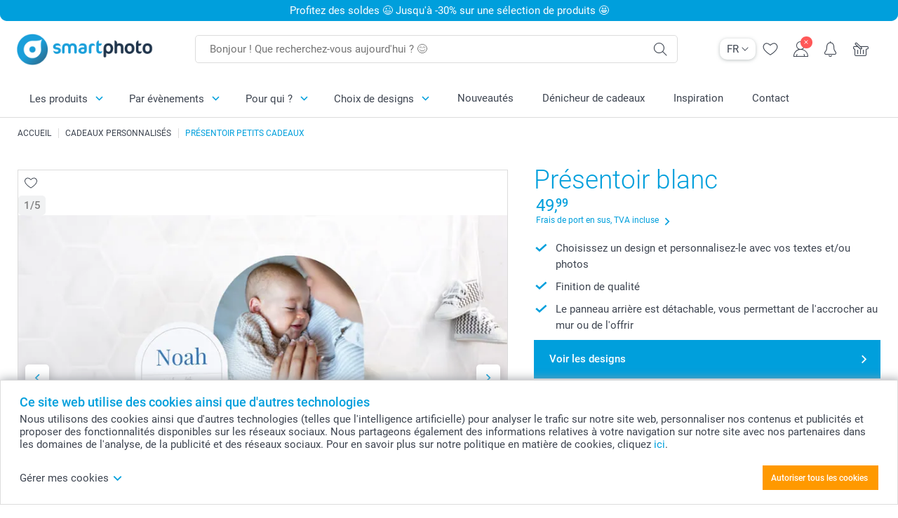

--- FILE ---
content_type: text/html; charset=utf-8
request_url: https://www.smartphoto.be/fr/cadeaux-photo/presentoir?theme=theme.summer.camp
body_size: 34320
content:
<!DOCTYPE html><html lang="fr" data-expressrevision="790" data-expresshash="b31cf1a9ea4f" data-isbot="True"><head><link rel="dns-prefetch" href="//c-static.smartphoto.com" /><link rel="preconnect" href="https://c-static.smartphoto.com" /><link rel="dns-prefetch" href="//consent.cookiebot.com" /><link rel="preconnect" href="https://consent.cookiebot.com" /><script id="Cookiebot" data-culture="fr" src="https://consent.cookiebot.com/uc.js" data-cbid="5d55816b-6903-4fd0-8bfb-6f24a176562f" async="async"></script><meta charset="utf-8" /><title data-abandonedvisittitle="🎁 Revieeeeennnns..." data-abandonedvisittitlealternate="🎁 Vous nous manquez" data-abandonedvisitenabled="True" data-abandonedvisitspeed="2000">Pr&#xE9;sentoir pour drag&#xE9;es ou cadeaux d&#x27;invit&#xE9;s</title><meta http-equiv="X-UA-Compatible" content="IE=edge" /><meta name="viewport" content="width=device-width, initial-scale=1.0" /><link rel="canonical" href="https://www.smartphoto.be/fr/cadeaux-photo/presentoir" /><meta name="description" content="Vous cherchez la meilleure façon de présenter vos dragées ou d'autres petits cadeaux pour vos invités ? Que ce soit pour vos dragées de mariage ou des ballotins de bonbon pour un anniversaire ou une communion, ce présentoir personnalisé est fait pour vous : choisissez un design et personnalisez-le en fonction du thème et du style de votre fête pour créer un ensemble harmonieux." /><link rel="alternate" href="https://www.smartphoto.fi/kuvalahjat/esittelytarjotin?theme=theme.summer.camp" hreflang="fi" /><link rel="alternate" href="https://www.smartphoto.be/fr/cadeaux-photo/presentoir?theme=theme.summer.camp" hreflang="fr-be" /><link rel="alternate" href="https://www.smartphoto.be/nl/fotogeschenken/display?theme=theme.summer.camp" hreflang="nl-be" /><link rel="alternate" href="https://www.smartphoto.nl/fotocadeaus/display?theme=theme.summer.camp" hreflang="nl-nl" /><link rel="alternate" href="https://www.smartphoto.dk/lav-noget-sjovt/display-bakke?theme=theme.summer.camp" hreflang="da" /><link rel="alternate" href="https://www.smartphoto.fr/cadeaux-photo/presentoir?theme=theme.summer.camp" hreflang="fr" /><link rel="alternate" href="https://www.smartphoto.co.uk/photo-gifts/favour-display?theme=theme.summer.camp" hreflang="en-gb" /><link rel="alternate" href="https://www.smartphoto.ie/photo-gifts/favour-display?theme=theme.summer.camp" hreflang="en-ie" /><link rel="alternate" href="https://www.smartphoto.de/fotogeschenke/thekendisplay?theme=theme.summer.camp" hreflang="de" /><link rel="alternate" href="https://www.smartphoto.eu/photo-gifts/favour-display?theme=theme.summer.camp" hreflang="en" /><link rel="alternate" href="https://www.smartphoto.ch/de/fotogeschenke/thekendisplay?theme=theme.summer.camp" hreflang="de-ch" /><link rel="alternate" href="https://www.smartphoto.ch/en/photo-gifts/favour-display?theme=theme.summer.camp" hreflang="en-ch" /><link rel="alternate" href="https://www.smartphoto.ch/fr/cadeaux-photo/presentoir?theme=theme.summer.camp" hreflang="fr-ch" /><link rel="alternate" href="https://www.smartphoto.no/fotogaver/visningsbrett?theme=theme.summer.camp" hreflang="nn" /><link rel="alternate" href="https://www.smartphoto.se/fotopresenter/displaybricka?theme=theme.summer.camp" hreflang="sv" /><link rel="sitemap" type="application/xml" title="Sitemap" href="https://www.smartphoto.be/sitemaps/efbe/sitemap.xml" /><link href="https://c-static.smartphoto.com/appdata/base/css/styleguide/assets/general/fonts/roboto/roboto-regular.woff2" rel="preload" type="font/woff2" crossorigin="anonymous" as="font" /><link href="https://c-static.smartphoto.com/appdata/base/css/styleguide/assets/general/fonts/roboto/roboto-medium.woff2" rel="preload" type="font/woff2" crossorigin="anonymous" as="font" /><link href="https://c-static.smartphoto.com/appdata/base/css/styleguide/assets/general/fonts/roboto/roboto-bold.woff2" rel="preload" type="font/woff2" crossorigin="anonymous" as="font" /><link href="https://c-static.smartphoto.com/appdata/base/css/styleguide/assets/general/fonts/roboto/roboto-light.woff2" rel="preload" type="font/woff2" crossorigin="anonymous" as="font" /><link rel="shortcut icon" href="https://c-static.smartphoto.com/appdata/26.1.0.790/favicon.ico?26.1.0.790" /><link rel="apple-touch-icon" href="https://c-static.smartphoto.com/content/rsp_images/header/logo/smartphoto/apple-touch-icon.png" /><link rel="preload" type="text/css" href="https://c-static.smartphoto.com/appdata/26.1.0.790/base/css/styleguide/css/compressed/main-treeshaking.min.css" as="style" /><link rel="stylesheet" type="text/css" href="https://c-static.smartphoto.com/appdata/26.1.0.790/base/css/styleguide/css/compressed/main-treeshaking.min.css" /><link rel="preload" type="text/css" href="https://c-static.smartphoto.com/appdata/26.1.0.790/css-pages/main_treeshaking.css" as="style" /><link rel="stylesheet" type="text/css" href="https://c-static.smartphoto.com/appdata/26.1.0.790/css-pages/main_treeshaking.css" /><link rel="preload" type="text/css" href="https://c-static.smartphoto.com/appdata/26.1.0.790/base/css/styleguide/css/compressed/pcp.min.css" as="style" /><link rel="stylesheet" type="text/css" href="https://c-static.smartphoto.com/appdata/26.1.0.790/base/css/styleguide/css/compressed/pcp.min.css" /><link rel="preload" type="text/css" href="https://c-static.smartphoto.com/appdata/26.1.0.790/css-pages/pcp.css" as="style" /><link rel="stylesheet" type="text/css" href="https://c-static.smartphoto.com/appdata/26.1.0.790/css-pages/pcp.css" /><style>@font-face{font-family:icons;src:url(https://c-static.smartphoto.com/appdata/26.1.0.790/base/css/styleguide/assets/general/fonts/icons/icons.woff2) format("woff2"),url(https://c-static.smartphoto.com/appdata/26.1.0.790/base/css/styleguide/assets/general/fonts/icons/icons.woff) format("woff"),url(https://c-static.smartphoto.com/appdata/26.1.0.790/base/css/styleguide/assets/general/fonts/icons/icons.ttf) format("truetype"),url(https://c-static.smartphoto.com/appdata/26.1.0.790/base/css/styleguide/assets/general/fonts/icons/icons.#icon) format("svg");font-display:block}@font-face{font-family:'Roboto';src:url('https://c-static.smartphoto.com/appdata/base/css/styleguide/assets/general/fonts/roboto/roboto-regular.woff2') format('woff2');font-weight:400;font-style:normal}@font-face{font-family:'Roboto';src:url('https://c-static.smartphoto.com/appdata/base/css/styleguide/assets/general/fonts/roboto/roboto-medium.woff2') format('woff2');font-weight:500;font-style:normal}@font-face{font-family:'Roboto';src:url('https://c-static.smartphoto.com/appdata/base/css/styleguide/assets/general/fonts/roboto/roboto-light.woff2') format('woff2');font-weight:300;font-style:normal}@font-face{font-family:'Roboto';src:url('https://c-static.smartphoto.com/appdata/base/css/styleguide/assets/general/fonts/roboto/roboto-bold.woff2') format('woff2');font-weight:600;font-style:normal}</style><script>var dataLayer=window.dataLayer||[];if(dataLayer.length>0){dataLayer=[{"appId":"1C148556-FC30-483D-8699-5EB3831027F6","posId":"8889361a-c9e5-4cbd-a5a3-bbf7612dd370","clientType":"Prospect","userOptIn":false,"cartAmount":0,"cartSize":0,"domainCode":"EFBE","domainName":"Extrafilm BEL","countryCode":"BEL","countryName":"Belgium","currencyCode":"EUR","euroCurrencyExchangeRate":1.00000,"languageCode":"fr","pageUrl":"https://www.smartphoto.be/fr/cadeaux-photo/presentoir?theme=theme.summer.camp","pageType":"product","pageTitle":"Pr\u00E9sentoir pour drag\u00E9es ou cadeaux d\u0027invit\u00E9s","pageCode":"Products.Fun_Ideas.Display","searchResults":0,"searchTerm":"","ecommerce":{"detail":{"products":[{"variant":"displaywhite2arches30x40","id":"DisplayWhite2Arches30x40","uniqueSku":"displaywhite2arches30x40|theme.summer.camp","name":"Pr\u00E9sentoir 2 arches","theme":"theme.summer.camp","price":49.99,"quantity":1,"productCategoryGroup":["Fun_Ideas.Display","Fun_Ideas.Favors","Favors"]}]}},"pageProducts":{"productCategories":[{"productCategory":"Fun_Ideas.Display","productCategoryGroup":["Fun_Ideas.Display","Fun_Ideas.Favors","Favors"],"title":"Pr\u00E9sentoir blanc","url":"/fr/cadeaux-photo/presentoir","price":49.99}],"productVariants":[{"productCategoryGroup":["Fun_Ideas.Display","Fun_Ideas.Favors","Favors"],"selected":true,"productCode":"DisplayWhite2Arches30x40","productVariantCode":"displaywhite2arches30x40","productCategory":"Fun_Ideas.Display","title":"Pr\u00E9sentoir 2 arches","url":"/fr/cadeaux-photo/presentoir?pvc=DisplayWhite2Arches30x40","price":49.99}]},"timestamp":"202601211138283828","shop":"Summer","theme":"Summer.Camp","datalayerVersion":"2022-06"}].concat(dataLayer);}
else{dataLayer.push({"appId":"1C148556-FC30-483D-8699-5EB3831027F6","posId":"8889361a-c9e5-4cbd-a5a3-bbf7612dd370","clientType":"Prospect","userOptIn":false,"cartAmount":0,"cartSize":0,"domainCode":"EFBE","domainName":"Extrafilm BEL","countryCode":"BEL","countryName":"Belgium","currencyCode":"EUR","euroCurrencyExchangeRate":1.00000,"languageCode":"fr","pageUrl":"https://www.smartphoto.be/fr/cadeaux-photo/presentoir?theme=theme.summer.camp","pageType":"product","pageTitle":"Pr\u00E9sentoir pour drag\u00E9es ou cadeaux d\u0027invit\u00E9s","pageCode":"Products.Fun_Ideas.Display","searchResults":0,"searchTerm":"","ecommerce":{"detail":{"products":[{"variant":"displaywhite2arches30x40","id":"DisplayWhite2Arches30x40","uniqueSku":"displaywhite2arches30x40|theme.summer.camp","name":"Pr\u00E9sentoir 2 arches","theme":"theme.summer.camp","price":49.99,"quantity":1,"productCategoryGroup":["Fun_Ideas.Display","Fun_Ideas.Favors","Favors"]}]}},"pageProducts":{"productCategories":[{"productCategory":"Fun_Ideas.Display","productCategoryGroup":["Fun_Ideas.Display","Fun_Ideas.Favors","Favors"],"title":"Pr\u00E9sentoir blanc","url":"/fr/cadeaux-photo/presentoir","price":49.99}],"productVariants":[{"productCategoryGroup":["Fun_Ideas.Display","Fun_Ideas.Favors","Favors"],"selected":true,"productCode":"DisplayWhite2Arches30x40","productVariantCode":"displaywhite2arches30x40","productCategory":"Fun_Ideas.Display","title":"Pr\u00E9sentoir 2 arches","url":"/fr/cadeaux-photo/presentoir?pvc=DisplayWhite2Arches30x40","price":49.99}]},"timestamp":"202601211138283828","shop":"Summer","theme":"Summer.Camp","datalayerVersion":"2022-06"});}
var iframeDataLayer=window.iframeDataLayer||[];iframeDataLayer.push({"appId":"1C148556-FC30-483D-8699-5EB3831027F6","posId":"8889361a-c9e5-4cbd-a5a3-bbf7612dd370","clientType":"Prospect","userOptIn":false,"cartAmount":0,"cartSize":0,"domainCode":"EFBE","domainName":"Extrafilm BEL","countryCode":"BEL","countryName":"Belgium","currencyCode":"EUR","euroCurrencyExchangeRate":1.00000,"languageCode":"fr","pageUrl":"https://www.smartphoto.be/fr/cadeaux-photo/presentoir?theme=theme.summer.camp","pageType":"product","pageTitle":"Pr\u00E9sentoir pour drag\u00E9es ou cadeaux d\u0027invit\u00E9s","pageCode":"Products.Fun_Ideas.Display","searchResults":0,"searchTerm":"","ecommerce":{"detail":{"products":[{"variant":"displaywhite2arches30x40","id":"DisplayWhite2Arches30x40","uniqueSku":"displaywhite2arches30x40|theme.summer.camp","name":"Pr\u00E9sentoir 2 arches","theme":"theme.summer.camp","price":49.99,"quantity":1,"productCategoryGroup":["Fun_Ideas.Display","Fun_Ideas.Favors","Favors"]}]}},"pageProducts":{"productCategories":[{"productCategory":"Fun_Ideas.Display","productCategoryGroup":["Fun_Ideas.Display","Fun_Ideas.Favors","Favors"],"title":"Pr\u00E9sentoir blanc","url":"/fr/cadeaux-photo/presentoir","price":49.99}],"productVariants":[{"productCategoryGroup":["Fun_Ideas.Display","Fun_Ideas.Favors","Favors"],"selected":true,"productCode":"DisplayWhite2Arches30x40","productVariantCode":"displaywhite2arches30x40","productCategory":"Fun_Ideas.Display","title":"Pr\u00E9sentoir 2 arches","url":"/fr/cadeaux-photo/presentoir?pvc=DisplayWhite2Arches30x40","price":49.99}]},"timestamp":"202601211138283828","shop":"Summer","theme":"Summer.Camp","datalayerVersion":"2022-06"});var dataLayerSite=window.dataLayerSite||[];dataLayerSite.push({"optIn":false,"returning":false,"existing":false,"email":"","language":"fr","appId":"1C148556-FC30-483D-8699-5EB3831027F6","posId":"8889361a-c9e5-4cbd-a5a3-bbf7612dd370","datalayerVersion":"2017-06"});var gtmIframeAccounts='GTM-PMGB7B7';function pushDataLayer(){return iframeDataLayer;}</script><script>var enableLeaveIntent=false;var enableLeaveIntentConfigValue=true;</script><meta property="og:site_name" content="smartphoto" /><meta property="og:title" content="Présentoir à dragées ou cadeaux d'invités" /><meta property="og:description" content="La présentation de vos dragées ou cadeaux est un casse-tête ? La solution est ici ! " /><meta name="thumbnail" property="og:image" content="https://c-static.smartphoto.com/structured/repositoryimage/seocontent/products/fun_ideas/display/ogimage/image/display-og_1.jpg" /><meta property="og:url" content="https://www.smartphoto.be/fr/cadeaux-photo/presentoir" /></head><body data-showcountryselection="false" class="body--padding-bottom" data-timeoutBeforeShowingLoadingDialog="600" data-timeoutBeforeShowingSkeletonScreen="400"><header class="o-main-navigation o-main-navigation--has-topbar technical-header"><div class="o-main-navigation__container"><div class="o-main-navigation__container-top"><div class="o-main-navigation__hamburger"><div class="a-hamburger-menu u-margin-left-small technical-mobile-navigation-hamburger-menu-button" tabindex="0"><span class="a-hamburger-menu__bar a-hamburger-menu__first-bar"> </span> <span class="a-hamburger-menu__bar a-hamburger-menu__second-bar"> </span> <span class="a-hamburger-menu__bar a-hamburger-menu__third-bar"> </span> <span class="a-hamburger-menu__bar a-hamburger-menu__fourth-bar"> </span></div><div class="o-main-navigation__hamburger-menu technical-mobile-navigation-hamburger-menu-container"><div class="o-main-navigation__navigation-mobile-component o-navigation-mobile m-navigation-overlay technical-mobile-navigation"><div class="m-navigation-overlay__mobile-view" id="technical-mobile-menu" data-page-id="0f2c1c7a-df34-4149-b9dc-56edc4d8cb6a" data-current-language="FR"></div></div></div></div><div class="a-logo a-logo--default"><a href="/" class="a-logo__link" title="smartphoto" tabindex="0"> <img class="a-logo__image" src="https://c-static.smartphoto.com/structured/repositoryimage/header/sgheader/logo/image/logosmartphoto_retina_2.png" alt="smartphoto" title="smartphoto" /> </a></div><div class="m-search-bar o-main-navigation__searchbar m-search-bar--desktop"><form class="m-search-bar__form" method="get" action="/fr/search"><label for="searchTermDesktop" class="u-hide">Utilisez cette barre de recherche pour trouver ce que vous cherchez.</label> <input type="search" id="searchTermDesktop" name="searchterm" class="m-search-bar__input" placeholder="Bonjour ! Que recherchez-vous aujourd'hui ? 😊" tabindex="0" /> <button class="m-search-bar__submit icon-search_thin" type="submit" title="Lancer la recherche" tabindex="0"></button></form></div><div class="o-main-navigation__icon-navigation o-main-navigation__icon-navigation-component o-icon-navigation"><div class="o-icon-navigation__language-selector"><div class="technical-language-selector a-language-selector u-hide-on-mobile-full" tabindex="0"><div class="a-language-selector__current"><p class="a-typography a-typography--p a-language-selector__language-active" title="Langue actuelle">FR</p><span class="v2-a-icon technical-icon a-language-selector__icon v2-a-icon--x-small"> <i class="v2-a-icon__icon technical-icon-file"> <svg class="v2-a-icon__svg"><use class="v2-a-icon__use" href="/svg/arrow-down-bold-symbol.svg#arrow-down-bold-symbol"></use></svg> </i> </span></div><div class="a-language-selector__choices"><a class="a-language-selector__link" href="/nl/fotogeschenken/display?theme=theme.summer.camp" title="Choisissez la langue NL"><p class="a-typography a-typography--p a-language-selector__language">NL</p></a> <a class="a-language-selector__link" href="/fr/cadeaux-photo/presentoir?theme=theme.summer.camp" title="Choisissez la langue FR"><p class="a-typography a-typography--p a-language-selector__language a-language-selector__language--selected">FR</p></a></div></div></div><div class="o-icon-navigation__search"><i class="o-icon-navigation__icon o-icon-navigation__search-icon icon-search_thin"></i><div class="o-icon-navigation__menu-container o-icon-navigation__search-bar"><div class="m-search-bar o-icon-navigation__search-bar-component technical-mobile-searchbar"><form class="m-search-bar__form" method="get" action="/fr/search"><label for="searchTermMobile" class="u-hide">Utilisez cette barre de recherche pour trouver ce que vous cherchez.</label> <input type="search" id="searchTermMobile" name="searchterm" class="m-search-bar__input" placeholder="Bonjour ! Que recherchez-vous aujourd'hui ? 😊" tabindex="0" /> <button class="m-search-bar__submit icon-search_thin" type="submit" title="Lancer la recherche" tabindex="0"></button></form></div></div></div><div class="o-icon-navigation__wishlist"><a href="/fr/wishlist" class="o-icon-navigation__wishlist-link"> <span class="a-icon technical-icon a-icon--single a-icon--no-fill a-icon--single a-icon--no-fill"> <i class="a-icon__icon"> <svg class="v2-a-icon__svg"><use class="v2-a-icon__use" href="/svg/heart-symbol.svg#heart-symbol"></use></svg> </i> </span> </a></div><div class="o-icon-navigation__user"><a class="o-icon-navigation__user-link" href="/fr/mon-compte" tabindex="0" title="Accédez à la page de connexion pour vous connecter ou vous inscrire sur notre site"> <i class="o-icon-navigation__icon o-icon-navigation__user-icon icon-profile"> <span class="a-count o-icon-navigation__count o-icon-navigation__count--close" /> </i> </a></div><script>var accountType='';</script><div class="o-icon-navigation__notifications-center"><i class="o-icon-navigation__icon o-icon-navigation__notifications-center__icon icon-bell" tabindex="0" title="Vérifiez vos notifications"> <span class="a-count o-icon-navigation__count" style="display:none">0</span> </i><div class="o-icon-navigation__menu-container o-icon-navigation__notifications-center-menu"><div class="o-icon-navigation__notifications-center-component o-notifications-center m-navigation-overlay"><div class="technical-notification-center-overlay"><div class="m-navigation-overlay__close-container"><span class="m-navigation-overlay__close-text">Fermer</span> <span class="m-navigation-overlay__close-icon icon-close"></span></div><div class="m-navigation-overlay__content"></div></div></div></div></div><div class="o-icon-navigation__shopping-cart o-icon-navigation__shopping-cart--empty"><a href="/fr/cart" class="o-icon-navigation__user-link" tabindex="0" title="Aller à votre panier"> <i class="o-icon-navigation__icon o-icon-navigation__shopping-cart-icon icon-shopping-basket"> </i> </a></div></div></div><div class="o-main-navigation__container-bottom"><div class="o-main-navigation__menu-first-level"><nav class="o-menu-first-level"><ul class="technical-desktop-left-menu o-menu-first-level__list"><li class="o-menu-first-level__list-item o-menu-first-level__list-item--has-menu-second-level technical-desktop-first-level-menu-item" data-menu-item="0" tabindex="0"><span class="o-menu-first-level__button icon-arrow-down technical-level1-button">Les produits</span><div class="o-menu-second-level technical-desktop-menu-second u-hide"><div class="o-menu-second-level__container"><ul class="o-menu-second-level__list"><li class="o-menu-second-level__list-item technical-desktop-second-level-menu-item" data-menu-item="0"><div class="o-menu-second-level__menu-third-level technical-desktop-second-level-content"><div class="o-secondary-navigation-detail skeleton-loading"><div class="o-secondary-navigation-detail"><div class="m-list-of-links o-secondary-navigation-detail__product-links"><div class="m-list-of-links__link-group m-list-of-links__full-column--first-column"><p class="m-list-of-links__title">Le top 10 des cadeaux</p><ul class="m-list-of-links__list"><li class="m-list-of-links__list-item"><a class="a-link m-list-of-links__link" href="/fr/studio-photo-ia" target="_self"> <span itemprop="" class="a-typography technical-link-text a-link__text" data-testid="">Cadeaux personnalisés avec IA</span> </a><div class="m-list-of-links__image-content"><div class="m-list-of-links__image-container" style="--aspect-ratio:1/1"><img class="m-list-of-links__list-item-image" src="https://c-static.smartphoto.com/structured/repositoryimage/generalpage/products/fun_ideas/themecentral/aifilters/tileimage/image/aifilter-tileimage-1x_2.jpg" alt="" /></div><div class="m-list-of-links__image-description"><p class="a-typography m-list-of-links__image-description__category" data-testid="">Le top 10 des cadeaux</p><p class="a-typography a-typography--p a-typography--medium m-list-of-links__image-description__section" data-testid="">Cadeaux personnalisés avec IA</p></div></div></li><li class="m-list-of-links__list-item"><a class="a-link m-list-of-links__link" href="/fr/cadeaux-photo/mug-personnalise-photo" target="_self"> <span itemprop="" class="a-typography technical-link-text a-link__text" data-testid="">Mug</span> </a><div class="m-list-of-links__image-content"><div class="m-list-of-links__image-container" style="--aspect-ratio:1/1"><img class="m-list-of-links__list-item-image" src="https://c-static.smartphoto.com/structured/repositoryimage/productcategory/fun_ideas/mug/tileimage/image/mug-tileimage-1x_3.jpg" alt="" /></div><div class="m-list-of-links__image-description"><p class="a-typography m-list-of-links__image-description__category" data-testid="">Le top 10 des cadeaux</p><p class="a-typography a-typography--p a-typography--medium m-list-of-links__image-description__section" data-testid="">Mug</p></div></div></li><li class="m-list-of-links__list-item"><a class="a-link m-list-of-links__link" href="/fr/cadeaux-photo/t-shirt-photo" target="_self"> <span itemprop="" class="a-typography technical-link-text a-link__text" data-testid="">T-shirts</span> </a><div class="m-list-of-links__image-content"><div class="m-list-of-links__image-container" style="--aspect-ratio:1/1"><img class="m-list-of-links__list-item-image" src="https://c-static.smartphoto.com/structured/repositoryimage/productcategory/fun_ideas/tshirtmen/tileimages/tileimage1x1/image/tshirts-tileimage-1x_2.jpg" alt="" /></div><div class="m-list-of-links__image-description"><p class="a-typography m-list-of-links__image-description__category" data-testid="">Le top 10 des cadeaux</p><p class="a-typography a-typography--p a-typography--medium m-list-of-links__image-description__section" data-testid="">T-shirts</p></div></div></li><li class="m-list-of-links__list-item"><a class="a-link m-list-of-links__link" href="/fr/cadeaux-photo/tapis-de-souris-photo" target="_self"> <span itemprop="" class="a-typography technical-link-text a-link__text" data-testid="">Tapis de souris</span> </a><div class="m-list-of-links__image-content"><div class="m-list-of-links__image-container" style="--aspect-ratio:1/1"><img class="m-list-of-links__list-item-image" src="https://c-static.smartphoto.com/structured/repositoryimage/productcategory/fun_ideas/mouse_pad/tileimages/tileimage1x1/image/mousepad-tileimage-1x_8.jpg" alt="" /></div><div class="m-list-of-links__image-description"><p class="a-typography m-list-of-links__image-description__category" data-testid="">Le top 10 des cadeaux</p><p class="a-typography a-typography--p a-typography--medium m-list-of-links__image-description__section" data-testid="">Tapis de souris</p></div></div></li><li class="m-list-of-links__list-item"><a class="a-link m-list-of-links__link" href="/fr/cadeaux-photo/coque-telephone-personnalisee" target="_self"> <span itemprop="" class="a-typography technical-link-text a-link__text" data-testid="">Coque smartphone</span> </a><div class="m-list-of-links__image-content"><div class="m-list-of-links__image-container" style="--aspect-ratio:1/1"><img class="m-list-of-links__list-item-image" src="https://c-static.smartphoto.com/structured/repositoryimage/productcategory/fun_ideas/phonecases/tileimage/image/phonecases-tileimage-1x1.jpg" alt="" /></div><div class="m-list-of-links__image-description"><p class="a-typography m-list-of-links__image-description__category" data-testid="">Le top 10 des cadeaux</p><p class="a-typography a-typography--p a-typography--medium m-list-of-links__image-description__section" data-testid="">Coque smartphone</p></div></div></li><li class="m-list-of-links__list-item"><a class="a-link m-list-of-links__link" href="/fr/cadeaux-photo/coussin-personnalise-photo-texte" target="_self"> <span itemprop="" class="a-typography technical-link-text a-link__text" data-testid="">Coussin personnalisé</span> </a><div class="m-list-of-links__image-content"><div class="m-list-of-links__image-container" style="--aspect-ratio:1/1"><img class="m-list-of-links__list-item-image" src="https://c-static.smartphoto.com/structured/repositoryimage/productcategory/fun_ideas/pillow/tileimages/tileimage1x1/image/pillows-tileimage-1x_8.jpg" alt="Coussin photo" /></div><div class="m-list-of-links__image-description"><p class="a-typography m-list-of-links__image-description__category" data-testid="">Le top 10 des cadeaux</p><p class="a-typography a-typography--p a-typography--medium m-list-of-links__image-description__section" data-testid="">Coussin personnalisé</p></div></div></li><li class="m-list-of-links__list-item"><a class="a-link m-list-of-links__link" href="/fr/cadeaux-photo/puzzle-photo" target="_self"> <span itemprop="" class="a-typography technical-link-text a-link__text" data-testid="">Puzzle</span> </a><div class="m-list-of-links__image-content"><div class="m-list-of-links__image-container" style="--aspect-ratio:1/1"><img class="m-list-of-links__list-item-image" src="https://c-static.smartphoto.com/structured/repositoryimage/productcategory/fun_ideas/puzzle/tileimages/tileimage1x1/image/puzzle-tileimage-1x_3.jpg" alt="" /></div><div class="m-list-of-links__image-description"><p class="a-typography m-list-of-links__image-description__category" data-testid="">Le top 10 des cadeaux</p><p class="a-typography a-typography--p a-typography--medium m-list-of-links__image-description__section" data-testid="">Puzzle</p></div></div></li><li class="m-list-of-links__list-item"><a class="a-link m-list-of-links__link" href="/fr/cadeaux-photo/boite-biscuits-photo" target="_self"> <span itemprop="" class="a-typography technical-link-text a-link__text" data-testid="">Boîte à biscuits</span> </a><div class="m-list-of-links__image-content"><div class="m-list-of-links__image-container" style="--aspect-ratio:1/1"><img class="m-list-of-links__list-item-image" src="https://c-static.smartphoto.com/structured/repositoryimage/productcategory/fun_ideas/cookie_tin/tileimages/tileimage1x1/image/cookietin-tileimage-1x1-default.jpg" alt="Boîte à biscuits personnalisée" /></div><div class="m-list-of-links__image-description"><p class="a-typography m-list-of-links__image-description__category" data-testid="">Le top 10 des cadeaux</p><p class="a-typography a-typography--p a-typography--medium m-list-of-links__image-description__section" data-testid="">Boîte à biscuits</p></div></div></li><li class="m-list-of-links__list-item"><a class="a-link m-list-of-links__link" href="/fr/cadeaux-photo/porte-cle-photo" target="_self"> <span itemprop="" class="a-typography technical-link-text a-link__text" data-testid="">Porte-clé photo</span> </a><div class="m-list-of-links__image-content"><div class="m-list-of-links__image-container" style="--aspect-ratio:1/1"><img class="m-list-of-links__list-item-image" src="https://c-static.smartphoto.com/structured/repositoryimage/productcategory/fun_ideas/keyhanger/tileimages/tileimage1x1/image/keychain-tileimage-1x_3.jpg" alt="Porte-clés photo" /></div><div class="m-list-of-links__image-description"><p class="a-typography m-list-of-links__image-description__category" data-testid="">Le top 10 des cadeaux</p><p class="a-typography a-typography--p a-typography--medium m-list-of-links__image-description__section" data-testid="">Porte-clé photo</p></div></div></li><li class="m-list-of-links__list-item"><a class="a-link m-list-of-links__link" href="/fr/deco-photo/affiche-carte" target="_self"> <span itemprop="" class="a-typography technical-link-text a-link__text" data-testid="">Affiche carte</span> </a><div class="m-list-of-links__image-content"><div class="m-list-of-links__image-container" style="--aspect-ratio:1/1"><img class="m-list-of-links__list-item-image" src="https://c-static.smartphoto.com/structured/repositoryimage/productcategory/wall_decoration/poster_maps/tileimage/image/maps-tileimage-1x_2.jpg" alt="" /></div><div class="m-list-of-links__image-description"><p class="a-typography m-list-of-links__image-description__category" data-testid="">Le top 10 des cadeaux</p><p class="a-typography a-typography--p a-typography--medium m-list-of-links__image-description__section" data-testid="">Affiche carte</p></div></div></li></ul></div><div class="m-list-of-links__link-group m-list-of-links__full-column--second-column"><a class="a-link m-list-of-links__title" href="/fr/cadeaux-photo" target="_self"> <span itemprop="" class="a-typography technical-link-text a-link__text" data-testid="">Par catégories</span> </a><ul class="m-list-of-links__list"><li class="m-list-of-links__list-item"><a class="a-link m-list-of-links__link" href="/fr/cadeaux-photo/mug-photo" target="_self"> <span itemprop="" class="a-typography technical-link-text a-link__text" data-testid="">Mugs, bols & verres</span> </a><div class="m-list-of-links__image-content"><div class="m-list-of-links__image-container" style="--aspect-ratio:1/1"><img class="m-list-of-links__list-item-image" src="https://c-static.smartphoto.com/structured/repositoryimage/tilegroup/fun_ideas/themecentral/mugs/tileimages/tileimage1x1/image/mugs-tileimage-1x1.jpg" alt="Tasses photo" /></div><div class="m-list-of-links__image-description"><p class="a-typography m-list-of-links__image-description__category" data-testid="">Par catégories</p><p class="a-typography a-typography--p a-typography--medium m-list-of-links__image-description__section" data-testid="">Mugs, bols & verres</p></div></div></li><li class="m-list-of-links__list-item"><a class="a-link m-list-of-links__link" href="/fr/cadeaux-photo/aimant-photo" target="_self"> <span itemprop="" class="a-typography technical-link-text a-link__text" data-testid="">Magnets</span> </a><div class="m-list-of-links__image-content"><div class="m-list-of-links__image-container" style="--aspect-ratio:1/1"><img class="m-list-of-links__list-item-image" src="https://c-static.smartphoto.com/structured/repositoryimage/tilegroup/fun_ideas/themecentral/magnets/tileimages/tileimage1x1/image/magnets-overview-tileimage-1x1.jpg" alt="Aimants et magnets personnalisés avec photo et/ou texte" /></div><div class="m-list-of-links__image-description"><p class="a-typography m-list-of-links__image-description__category" data-testid="">Par catégories</p><p class="a-typography a-typography--p a-typography--medium m-list-of-links__image-description__section" data-testid="">Magnets</p></div></div></li><li class="m-list-of-links__list-item"><a class="a-link m-list-of-links__link" href="/fr/studio-photo-ia" target="_self"> <span itemprop="" class="a-typography technical-link-text a-link__text" data-testid="">Cadeaux personnalisés avec IA</span> </a><div class="m-list-of-links__image-content"><div class="m-list-of-links__image-container" style="--aspect-ratio:1/1"><img class="m-list-of-links__list-item-image" src="https://c-static.smartphoto.com/structured/repositoryimage/generalpage/products/fun_ideas/themecentral/aifilters/tileimage/image/aifilter-tileimage-1x_2.jpg" alt="" /></div><div class="m-list-of-links__image-description"><p class="a-typography m-list-of-links__image-description__category" data-testid="">Par catégories</p><p class="a-typography a-typography--p a-typography--medium m-list-of-links__image-description__section" data-testid="">Cadeaux personnalisés avec IA</p></div></div></li><li class="m-list-of-links__list-item"><a class="a-link m-list-of-links__link" href="/fr/cadeaux-photo/textile" target="_self"> <span itemprop="" class="a-typography technical-link-text a-link__text" data-testid="">Vêtements & textile</span> </a><div class="m-list-of-links__image-content"><div class="m-list-of-links__image-container" style="--aspect-ratio:1/1"><img class="m-list-of-links__list-item-image" src="https://c-static.smartphoto.com/structured/repositoryimage/tilegroup/fun_ideas/themecentral/textile/tileimages/tileimage1x1/image/textile-tileimage-1x_2.jpg" alt="Textile personnalisé" /></div><div class="m-list-of-links__image-description"><p class="a-typography m-list-of-links__image-description__category" data-testid="">Par catégories</p><p class="a-typography a-typography--p a-typography--medium m-list-of-links__image-description__section" data-testid="">Vêtements & textile</p></div></div></li><li class="m-list-of-links__list-item"><a class="a-link m-list-of-links__link" href="/fr/cadeaux-photo/textile/sacs-portefeuilles" target="_self"> <span itemprop="" class="a-typography technical-link-text a-link__text" data-testid="">Sacs, trousses & portefeuilles</span> </a><div class="m-list-of-links__image-content"><div class="m-list-of-links__image-container" style="--aspect-ratio:1/1"><img class="m-list-of-links__list-item-image" src="https://c-static.smartphoto.com/structured/repositoryimage/tilegroup/fun_ideas/themecentral/textile/bags_wallets/tileimages/tileimage1x1/image/bagswallets-tileimage-1x_2.jpg" alt="" /></div><div class="m-list-of-links__image-description"><p class="a-typography m-list-of-links__image-description__category" data-testid="">Par catégories</p><p class="a-typography a-typography--p a-typography--medium m-list-of-links__image-description__section" data-testid="">Sacs, trousses & portefeuilles</p></div></div></li><li class="m-list-of-links__list-item"><a class="a-link m-list-of-links__link" href="/fr/produits/accessoires-sacs-et-cles" target="_self"> <span itemprop="" class="a-typography technical-link-text a-link__text" data-testid="">Porte-clés & accessoires</span> </a><div class="m-list-of-links__image-content"><div class="m-list-of-links__image-container" style="--aspect-ratio:1/1"><img class="m-list-of-links__list-item-image" src="https://c-static.smartphoto.com/structured/repositoryimage/tilegroup/themecentral/accessories_bagsnkeys/tileimages/tileimage1x1/image/keychain-tileimage-1x1.jpg" alt="" /></div><div class="m-list-of-links__image-description"><p class="a-typography m-list-of-links__image-description__category" data-testid="">Par catégories</p><p class="a-typography a-typography--p a-typography--medium m-list-of-links__image-description__section" data-testid="">Porte-clés & accessoires</p></div></div></li><li class="m-list-of-links__list-item"><a class="a-link m-list-of-links__link" href="/fr/cadeaux-photo/coque-telephone" target="_self"> <span itemprop="" class="a-typography technical-link-text a-link__text" data-testid="">Coques pour smartphones</span> </a><div class="m-list-of-links__image-content"><div class="m-list-of-links__image-container" style="--aspect-ratio:1/1"><img class="m-list-of-links__list-item-image" src="https://c-static.smartphoto.com/structured/repositoryimage/generalpage/products/fun_ideas/themecentral/cases/tileimage/image/phonecases-tileimage-1x1.jpg" alt="" /></div><div class="m-list-of-links__image-description"><p class="a-typography m-list-of-links__image-description__category" data-testid="">Par catégories</p><p class="a-typography a-typography--p a-typography--medium m-list-of-links__image-description__section" data-testid="">Coques pour smartphones</p></div></div></li><li class="m-list-of-links__list-item"><a class="a-link m-list-of-links__link" href="/fr/produits/gourmandises-personnalisées" target="_self"> <span itemprop="" class="a-typography technical-link-text a-link__text" data-testid="">Chocolats & nourriture</span> </a><div class="m-list-of-links__image-content"><div class="m-list-of-links__image-container" style="--aspect-ratio:1/1"><img class="m-list-of-links__list-item-image" src="https://c-static.smartphoto.com/structured/repositoryimage/tilegroup/themecentral/consumables/tileimages/tileimage1x1/image/food-drinks-tileimage-1x_2.jpg" alt="" /></div><div class="m-list-of-links__image-description"><p class="a-typography m-list-of-links__image-description__category" data-testid="">Par catégories</p><p class="a-typography a-typography--p a-typography--medium m-list-of-links__image-description__section" data-testid="">Chocolats & nourriture</p></div></div></li><li class="m-list-of-links__list-item"><a class="a-link m-list-of-links__link" href="/fr/produits/deco-interieur" target="_self"> <span itemprop="" class="a-typography technical-link-text a-link__text" data-testid="">Déco d'intérieur</span> </a><div class="m-list-of-links__image-content"><div class="m-list-of-links__image-container" style="--aspect-ratio:1/1"><img class="m-list-of-links__list-item-image" src="https://c-static.smartphoto.com/structured/repositoryimage/tilegroup/themecentral/homedeco/tileimages/tileimage1x1/image/homedecoration-tileimage-1x1.jpg" alt="" /></div><div class="m-list-of-links__image-description"><p class="a-typography m-list-of-links__image-description__category" data-testid="">Par catégories</p><p class="a-typography a-typography--p a-typography--medium m-list-of-links__image-description__section" data-testid="">Déco d'intérieur</p></div></div></li><li class="m-list-of-links__list-item"><a class="a-link m-list-of-links__link" href="/fr/produits/deco-bureau" target="_self"> <span itemprop="" class="a-typography technical-link-text a-link__text" data-testid="">Déco de bureau</span> </a><div class="m-list-of-links__image-content"><div class="m-list-of-links__image-container" style="--aspect-ratio:1/1"><img class="m-list-of-links__list-item-image" src="https://c-static.smartphoto.com/structured/repositoryimage/tilegroup/themecentral/stationery/tileimages/tileimage1x1/image/stationery-tileimage-1x1.jpg" alt="Stationery" /></div><div class="m-list-of-links__image-description"><p class="a-typography m-list-of-links__image-description__category" data-testid="">Par catégories</p><p class="a-typography a-typography--p a-typography--medium m-list-of-links__image-description__section" data-testid="">Déco de bureau</p></div></div></li><li class="m-list-of-links__list-item"><a class="a-link m-list-of-links__link" href="/fr/cadeaux-photo/jeux-jouets" target="_self"> <span itemprop="" class="a-typography technical-link-text a-link__text" data-testid="">Jeux & jouets</span> </a><div class="m-list-of-links__image-content"><div class="m-list-of-links__image-container" style="--aspect-ratio:1/1"><img class="m-list-of-links__list-item-image" src="https://c-static.smartphoto.com/structured/repositoryimage/tilegroup/fun_ideas/themecentral/toys/tileimages/tileimage1x1/image/toys-tileimage-1x_6.jpg" alt="" /></div><div class="m-list-of-links__image-description"><p class="a-typography m-list-of-links__image-description__category" data-testid="">Par catégories</p><p class="a-typography a-typography--p a-typography--medium m-list-of-links__image-description__section" data-testid="">Jeux & jouets</p></div></div></li><li class="m-list-of-links__list-item"><a class="a-link m-list-of-links__link" href="/fr/cadeaux-animaux" target="_self"> <span itemprop="" class="a-typography technical-link-text a-link__text" data-testid="">Accessoires pour animaux</span> </a><div class="m-list-of-links__image-content"><div class="m-list-of-links__image-container" style="--aspect-ratio:1/1"><img class="m-list-of-links__list-item-image" src="https://c-static.smartphoto.com/structured/repositoryimage/tilegroup/shops/pets/tileimages/tileimage1x1/image/pets-tileimage-1x1.jpg" alt="" /></div><div class="m-list-of-links__image-description"><p class="a-typography m-list-of-links__image-description__category" data-testid="">Par catégories</p><p class="a-typography a-typography--p a-typography--medium m-list-of-links__image-description__section" data-testid="">Accessoires pour animaux</p></div></div></li><li class="m-list-of-links__list-item"><a class="a-link m-list-of-links__link" href="/fr/coffret-cadeau" target="_self"> <span itemprop="" class="a-typography technical-link-text a-link__text" data-testid="">Coffrets cadeaux</span> </a><div class="m-list-of-links__image-content"><div class="m-list-of-links__image-container" style="--aspect-ratio:1/1"><img class="m-list-of-links__list-item-image" src="https://c-static.smartphoto.com/structured/repositoryimage/tilegroup/smart2give_boxes/tileimages/tileimage1x1/image/s2g-overview-tileimage-1x_2.jpg" alt="" /></div><div class="m-list-of-links__image-description"><p class="a-typography m-list-of-links__image-description__category" data-testid="">Par catégories</p><p class="a-typography a-typography--p a-typography--medium m-list-of-links__image-description__section" data-testid="">Coffrets cadeaux</p></div></div></li><li class="m-list-of-links__list-item"><a class="a-link m-list-of-links__link" href="/fr/anniversaire/cadeaux-remerciements-invites" target="_self"> <span itemprop="" class="a-typography technical-link-text a-link__text" data-testid="">Petits cadeaux de remerciement</span> </a><div class="m-list-of-links__image-content"><div class="m-list-of-links__image-container" style="--aspect-ratio:1/1"><img class="m-list-of-links__list-item-image" src="https://c-static.smartphoto.com/structured/repositoryimage/tilegroup/events/birthday/party/thankyousg/tileimages/tileimage1x1/image/thank-you-gifts-tileimage-1x1.jpg" alt="" /></div><div class="m-list-of-links__image-description"><p class="a-typography m-list-of-links__image-description__category" data-testid="">Par catégories</p><p class="a-typography a-typography--p a-typography--medium m-list-of-links__image-description__section" data-testid="">Petits cadeaux de remerciement</p></div></div></li></ul></div><div class="o-secondary-navigation-detail__product-view"><a class="a-link a-link--icon-after a-link a-link--with-highlight o-secondary-navigation-detail__product-category-link a-link--icon-large a-link--hover-animation" href="/fr/cadeaux-photo" target="_self"><p class="technical-link-text a-link__text">Voir l'ensemble des <span class="a-link__text--highlight">Cadeaux personnalisés</span></p><span class="a-link__icon icon-arrow-right"></span> </a><div class="o-secondary-navigation-detail__product-preview"><div class="m-list-of-links__image-content"><div class="m-list-of-links__image-container" style="--aspect-ratio:1/1"><a href="/fr/cadeaux-photo" title="Cadeaux personnalisés" target="_self"> <img class="m-list-of-links__list-item-image" src="https://c-static.smartphoto.com/structured/repositoryimage/tilegroup/fun_ideas/tileimages/tileimage1x1/image/overview-gifts-tileimage-1x_2.jpg" alt="" /> </a></div><div class="m-list-of-links__image-description"><p>Cadeaux personnalis&#xE9;s</p></div></div></div></div></div></div></div></div><button class="a-button a-button--icon-after-text a-button--large icon-arrow-right o-menu-second-level__button technical-third-link-item" type="button"> Cadeaux personnalisés </button></li><li class="o-menu-second-level__list-item technical-desktop-second-level-menu-item" data-menu-item="1"><div class="o-menu-second-level__menu-third-level technical-desktop-second-level-content"><div class="o-secondary-navigation-detail skeleton-loading"><div class="o-secondary-navigation-detail"><div class="m-list-of-links o-secondary-navigation-detail__product-links"><div class="m-list-of-links__link-group m-list-of-links__single"><p class="m-list-of-links__title">Les livres photo</p><ul class="m-list-of-links__list"><li class="m-list-of-links__list-item"><a class="a-link m-list-of-links__link" href="/fr/livre-photo/creer-un-livre-photo?pvc=photobookxllhardpers" target="_self"> <span itemprop="" class="a-typography technical-link-text a-link__text" data-testid="">Livres photo XL</span> </a><div class="m-list-of-links__image-content"><div class="m-list-of-links__image-container" style="--aspect-ratio:1/1"><img class="m-list-of-links__list-item-image" src="https://c-static.smartphoto.com/structured/repositoryimage/headerdesktopnavsubcat/products/photobooks/thirdleveldesktopmenu/rflrnw4ron3uhgyc36v7wi7qgy/fourthlevelmenu/pqf3cnkbx2wuvfvk5yf23nkcfe/image/image/photobooks-xl-tileimage-1x_4.jpg" alt="Livre photo XL" /></div><div class="m-list-of-links__image-description"><p class="a-typography m-list-of-links__image-description__category" data-testid="">Les livres photo</p><p class="a-typography a-typography--p a-typography--medium m-list-of-links__image-description__section" data-testid="">Livres photo XL</p></div></div></li><li class="m-list-of-links__list-item"><a class="a-link m-list-of-links__link" href="/fr/livre-photo/creer-un-livre-photo?pvc=photobookllhardpers" target="_self"> <span itemprop="" class="a-typography technical-link-text a-link__text" data-testid="">Livres photo L</span> </a><div class="m-list-of-links__image-content"><div class="m-list-of-links__image-container" style="--aspect-ratio:1/1"><img class="m-list-of-links__list-item-image" src="https://c-static.smartphoto.com/structured/repositoryimage/headerdesktopnavsubcat/products/photobooks/thirdleveldesktopmenu/g6u4aajtmaiehjksvjv36bvkye/fourthlevelmenu/l25nncz3vsielg2za55c5if6a4/image/image/photobooks-l-tileimage-1x_4.jpg" alt="Livre photo L" /></div><div class="m-list-of-links__image-description"><p class="a-typography m-list-of-links__image-description__category" data-testid="">Les livres photo</p><p class="a-typography a-typography--p a-typography--medium m-list-of-links__image-description__section" data-testid="">Livres photo L</p></div></div></li><li class="m-list-of-links__list-item"><a class="a-link m-list-of-links__link" href="/fr/livre-photo/creer-un-livre-photo?pvc=photobookmlhardpers" target="_self"> <span itemprop="" class="a-typography technical-link-text a-link__text" data-testid="">Livres photo M</span> </a><div class="m-list-of-links__image-content"><div class="m-list-of-links__image-container" style="--aspect-ratio:1/1"><img class="m-list-of-links__list-item-image" src="https://c-static.smartphoto.com/structured/repositoryimage/headerdesktopnavsubcat/products/photobooks/thirdleveldesktopmenu/5s6twvfagwserbr6pudbmkt25a/fourthlevelmenu/wwpm7dyezrge3pyoosgebgxcri/image/image/photobooks-m-tileimage-1x_4.jpg" alt="Livre photo M" /></div><div class="m-list-of-links__image-description"><p class="a-typography m-list-of-links__image-description__category" data-testid="">Les livres photo</p><p class="a-typography a-typography--p a-typography--medium m-list-of-links__image-description__section" data-testid="">Livres photo M</p></div></div></li></ul></div><div class="m-list-of-links__link-group m-list-of-links__medium--second-column-top"><p class="m-list-of-links__title">Livres sp&#xE9;ciaux</p><ul class="m-list-of-links__list"><li class="m-list-of-links__list-item"><a class="a-link m-list-of-links__link" href="/fr/cadeaux-photo/livret-de-citations" target="_self"> <span itemprop="" class="a-typography technical-link-text a-link__text" data-testid="">Livret de citations</span> </a><div class="m-list-of-links__image-content"><div class="m-list-of-links__image-container" style="--aspect-ratio:1/1"><img class="m-list-of-links__list-item-image" src="https://c-static.smartphoto.com/structured/repositoryimage/productcategory/fun_ideas/quotebook/tileimages/tileimage1x1/image/quotebook-tileimage-1x_11.jpg" alt="" /></div><div class="m-list-of-links__image-description"><p class="a-typography m-list-of-links__image-description__category" data-testid="">Livres spéciaux</p><p class="a-typography a-typography--p a-typography--medium m-list-of-links__image-description__section" data-testid="">Livret de citations</p></div></div></li><li class="m-list-of-links__list-item"><a class="a-link m-list-of-links__link" href="/fr/cadeaux-photo/histoire-enfant-personnalisee" target="_self"> <span itemprop="" class="a-typography technical-link-text a-link__text" data-testid="">Livre personnalisé pour enfant</span> </a><div class="m-list-of-links__image-content"><div class="m-list-of-links__image-container" style="--aspect-ratio:1/1"><img class="m-list-of-links__list-item-image" src="https://c-static.smartphoto.com/structured/repositoryimage/tilegroup/fun_ideas/themecentral/books/tileimages/tileimage1x1/image/themecentral-books-tileimage-1x_2.jpg" alt="" /></div><div class="m-list-of-links__image-description"><p class="a-typography m-list-of-links__image-description__category" data-testid="">Livres spéciaux</p><p class="a-typography a-typography--p a-typography--medium m-list-of-links__image-description__section" data-testid="">Livre personnalisé pour enfant</p></div></div></li><li class="m-list-of-links__list-item"><a class="a-link m-list-of-links__link" href="/fr/cadeaux-photo/livre-de-recettes" target="_self"> <span itemprop="" class="a-typography technical-link-text a-link__text" data-testid="">Livre de recettes</span> </a><div class="m-list-of-links__image-content"><div class="m-list-of-links__image-container" style="--aspect-ratio:1/1"><img class="m-list-of-links__list-item-image" src="https://c-static.smartphoto.com/structured/repositoryimage/productcategory/fun_ideas/recipe_book/tileimages/tileimage1x1/image/recipebook-tileimage-1x1.jpg" alt="Livre de recettes personnalisé" /></div><div class="m-list-of-links__image-description"><p class="a-typography m-list-of-links__image-description__category" data-testid="">Livres spéciaux</p><p class="a-typography a-typography--p a-typography--medium m-list-of-links__image-description__section" data-testid="">Livre de recettes</p></div></div></li><li class="m-list-of-links__list-item"><a class="a-link m-list-of-links__link" href="/fr/cadeaux-photo/journal-de-grossesse" target="_self"> <span itemprop="" class="a-typography technical-link-text a-link__text" data-testid="">Journal de grossesse</span> </a><div class="m-list-of-links__image-content"><div class="m-list-of-links__image-container" style="--aspect-ratio:1/1"><img class="m-list-of-links__list-item-image" src="https://c-static.smartphoto.com/structured/repositoryimage/productcategory/fun_ideas/fitb_pregnancy/tileimage/image/fitb-pregnancy-tileimage-1x_2.jpg" alt="" /></div><div class="m-list-of-links__image-description"><p class="a-typography m-list-of-links__image-description__category" data-testid="">Livres spéciaux</p><p class="a-typography a-typography--p a-typography--medium m-list-of-links__image-description__section" data-testid="">Journal de grossesse</p></div></div></li><li class="m-list-of-links__list-item"><a class="a-link m-list-of-links__link" href="/fr/cadeaux-photo/livre-premiers-mots" target="_self"> <span itemprop="" class="a-typography technical-link-text a-link__text" data-testid="">Livre de tes premiers mots</span> </a><div class="m-list-of-links__image-content"><div class="m-list-of-links__image-container" style="--aspect-ratio:1/1"><img class="m-list-of-links__list-item-image" src="https://c-static.smartphoto.com/structured/repositoryimage/productcategory/fun_ideas/fitb_firstquotes/tileimage/image/fitb-tileimage-1x1.jpg" alt="" /></div><div class="m-list-of-links__image-description"><p class="a-typography m-list-of-links__image-description__category" data-testid="">Livres spéciaux</p><p class="a-typography a-typography--p a-typography--medium m-list-of-links__image-description__section" data-testid="">Livre de tes premiers mots</p></div></div></li><li class="m-list-of-links__list-item"><a class="a-link m-list-of-links__link" href="/fr/cadeaux-photo/livre-d-or" target="_self"> <span itemprop="" class="a-typography technical-link-text a-link__text" data-testid="">Livre d'or</span> </a><div class="m-list-of-links__image-content"><div class="m-list-of-links__image-container" style="--aspect-ratio:1/1"><img class="m-list-of-links__list-item-image" src="https://c-static.smartphoto.com/structured/repositoryimage/productcategory/fun_ideas/guestbook/tileimages/tileimage1x1/image/guestbook_tileimage_1x_2.jpg" alt="Créez votre livre d’or" /></div><div class="m-list-of-links__image-description"><p class="a-typography m-list-of-links__image-description__category" data-testid="">Livres spéciaux</p><p class="a-typography a-typography--p a-typography--medium m-list-of-links__image-description__section" data-testid="">Livre d'or</p></div></div></li></ul></div><div class="m-list-of-links__link-group m-list-of-links__single"><a class="a-link m-list-of-links__title" href="/fr/tirage-photo/album-photo" target="_self"> <span itemprop="" class="a-typography technical-link-text a-link__text" data-testid="">Albums photo sans mise en page</span> </a><ul class="m-list-of-links__list"><li class="m-list-of-links__list-item"><a class="a-link m-list-of-links__link" href="/fr/tirage-photo/collection-52" target="_self"> <span itemprop="" class="a-typography technical-link-text a-link__text" data-testid="">Album 52 photos</span> </a><div class="m-list-of-links__image-content"><div class="m-list-of-links__image-container" style="--aspect-ratio:1/1"><img class="m-list-of-links__list-item-image" src="https://c-static.smartphoto.com/structured/repositoryimage/productcategory/prints_posters/collection52/tileimages/tileimage1x1/image/collection-52-tileimage-1x1.jpg" alt="Commandez un album photo Collection 52" /></div><div class="m-list-of-links__image-description"><p class="a-typography m-list-of-links__image-description__category" data-testid="">Albums photo sans mise en page</p><p class="a-typography a-typography--p a-typography--medium m-list-of-links__image-description__section" data-testid="">Album 52 photos</p></div></div></li><li class="m-list-of-links__list-item"><a class="a-link m-list-of-links__link" href="/fr/tirage-photo/collection-100" target="_self"> <span itemprop="" class="a-typography technical-link-text a-link__text" data-testid="">Album 100 photos</span> </a><div class="m-list-of-links__image-content"><div class="m-list-of-links__image-container" style="--aspect-ratio:1/1"><img class="m-list-of-links__list-item-image" src="https://c-static.smartphoto.com/structured/repositoryimage/productcategory/prints_posters/collection100/tileimages/tileimage1x1/image/collection100-tileimage-1x1.jpg" alt="" /></div><div class="m-list-of-links__image-description"><p class="a-typography m-list-of-links__image-description__category" data-testid="">Albums photo sans mise en page</p><p class="a-typography a-typography--p a-typography--medium m-list-of-links__image-description__section" data-testid="">Album 100 photos</p></div></div></li><li class="m-list-of-links__list-item"><a class="a-link m-list-of-links__link" href="/fr/tirage-photo/collection-52-carre" target="_self"> <span itemprop="" class="a-typography technical-link-text a-link__text" data-testid="">Album 52 photos carré</span> </a><div class="m-list-of-links__image-content"><div class="m-list-of-links__image-container" style="--aspect-ratio:1/1"><img class="m-list-of-links__list-item-image" src="https://c-static.smartphoto.com/structured/repositoryimage/productcategory/prints_posters/minisquare/tileimages/tileimage1x1/image/collection-52-square-tileimage-1x1.jpg" alt="" /></div><div class="m-list-of-links__image-description"><p class="a-typography m-list-of-links__image-description__category" data-testid="">Albums photo sans mise en page</p><p class="a-typography a-typography--p a-typography--medium m-list-of-links__image-description__section" data-testid="">Album 52 photos carré</p></div></div></li><li class="m-list-of-links__list-item"><a class="a-link m-list-of-links__link" href="/fr/tirage-photo/album-photo-poche" target="_self"> <span itemprop="" class="a-typography technical-link-text a-link__text" data-testid="">Album de poche</span> </a><div class="m-list-of-links__image-content"><div class="m-list-of-links__image-container" style="--aspect-ratio:1/1"><img class="m-list-of-links__list-item-image" src="https://c-static.smartphoto.com/structured/repositoryimage/productcategory/prints_posters/pocket_book/tileimages/tileimage1x1/image/pocketbook-tileimage-1x_2.jpg" alt="" /></div><div class="m-list-of-links__image-description"><p class="a-typography m-list-of-links__image-description__category" data-testid="">Albums photo sans mise en page</p><p class="a-typography a-typography--p a-typography--medium m-list-of-links__image-description__section" data-testid="">Album de poche</p></div></div></li></ul></div><div class="o-secondary-navigation-detail__product-view"><a class="a-link a-link--icon-after a-link a-link--with-highlight o-secondary-navigation-detail__product-category-link a-link--icon-large a-link--hover-animation" href="/fr/livre-photo" target="_self"><p class="technical-link-text a-link__text">Voir l'ensemble des <span class="a-link__text--highlight">Livres & albums photo</span></p><span class="a-link__icon icon-arrow-right"></span> </a><div class="o-secondary-navigation-detail__product-preview"><div class="m-list-of-links__image-content"><div class="m-list-of-links__image-container" style="--aspect-ratio:1/1"><a href="/fr/livre-photo" title="Livres &amp; albums photo" target="_self"> <img class="m-list-of-links__list-item-image" src="https://c-static.smartphoto.com/structured/repositoryimage/tilegroup/photobooks/tileimages/tileimage1x1/image/photobooks-tileimage-1x_4.jpg" alt="Fotobøger - Lav din egen fotobog online hos smartphoto" /> </a></div><div class="m-list-of-links__image-description"><p>Livres &amp; albums photo</p></div></div></div></div></div></div></div></div><button class="a-button a-button--icon-after-text a-button--large icon-arrow-right o-menu-second-level__button technical-third-link-item" type="button"> Livres & albums photo </button></li><li class="o-menu-second-level__list-item technical-desktop-second-level-menu-item" data-menu-item="2"><div class="o-menu-second-level__menu-third-level technical-desktop-second-level-content"><div class="o-secondary-navigation-detail skeleton-loading"><div class="o-secondary-navigation-detail"><div class="m-list-of-links o-secondary-navigation-detail__product-links"><div class="m-list-of-links__link-group m-list-of-links__medium--first-column-top"><a class="a-link m-list-of-links__title" href="/fr/deco-photo" target="_self"> <span itemprop="" class="a-typography technical-link-text a-link__text" data-testid="">Par matériaux</span> </a><ul class="m-list-of-links__list"><li class="m-list-of-links__list-item"><a class="a-link m-list-of-links__link" href="/fr/deco-photo/toiles-photo" target="_self"> <span itemprop="" class="a-typography technical-link-text a-link__text" data-testid="">Photo sur toile</span> </a><div class="m-list-of-links__image-content"><div class="m-list-of-links__image-container" style="--aspect-ratio:1/1"><img class="m-list-of-links__list-item-image" src="https://c-static.smartphoto.com/structured/repositoryimage/generalpage/wall_decoration/overviewcanvas/tileimage/image/pop-canvas_1x1.jpg" alt="" /></div><div class="m-list-of-links__image-description"><p class="a-typography m-list-of-links__image-description__category" data-testid="">Par matériaux</p><p class="a-typography a-typography--p a-typography--medium m-list-of-links__image-description__section" data-testid="">Photo sur toile</p></div></div></li><li class="m-list-of-links__list-item"><a class="a-link m-list-of-links__link" href="/fr/deco-photo/impressions-sur-bois" target="_self"> <span itemprop="" class="a-typography technical-link-text a-link__text" data-testid="">Photo sur bois</span> </a><div class="m-list-of-links__image-content"><div class="m-list-of-links__image-container" style="--aspect-ratio:1/1"><img class="m-list-of-links__list-item-image" src="https://c-static.smartphoto.com/structured/repositoryimage/generalpage/wall_decoration/overviewwood/tileimage/image/wood-tileimage-1x1.jpg" alt="" /></div><div class="m-list-of-links__image-description"><p class="a-typography m-list-of-links__image-description__category" data-testid="">Par matériaux</p><p class="a-typography a-typography--p a-typography--medium m-list-of-links__image-description__section" data-testid="">Photo sur bois</p></div></div></li><li class="m-list-of-links__list-item"><a class="a-link m-list-of-links__link" href="/fr/deco-photo/photo-sur-aluminium" target="_self"> <span itemprop="" class="a-typography technical-link-text a-link__text" data-testid="">Photo sur aluminium</span> </a><div class="m-list-of-links__image-content"><div class="m-list-of-links__image-container" style="--aspect-ratio:1/1"><img class="m-list-of-links__list-item-image" src="https://c-static.smartphoto.com/structured/repositoryimage/generalpage/wall_decoration/overviewaluminium/tileimage/image/metal_tileimage_1x1.jpg" alt="" /></div><div class="m-list-of-links__image-description"><p class="a-typography m-list-of-links__image-description__category" data-testid="">Par matériaux</p><p class="a-typography a-typography--p a-typography--medium m-list-of-links__image-description__section" data-testid="">Photo sur aluminium</p></div></div></li><li class="m-list-of-links__list-item"><a class="a-link m-list-of-links__link" href="/fr/deco-photo/forex" target="_self"> <span itemprop="" class="a-typography technical-link-text a-link__text" data-testid="">Photo sur Forex</span> </a><div class="m-list-of-links__image-content"><div class="m-list-of-links__image-container" style="--aspect-ratio:1/1"><img class="m-list-of-links__list-item-image" src="https://c-static.smartphoto.com/structured/repositoryimage/generalpage/wall_decoration/overviewsolidposter/tileimage/image/overview-solidposter-1x1.jpg" alt="" /></div><div class="m-list-of-links__image-description"><p class="a-typography m-list-of-links__image-description__category" data-testid="">Par matériaux</p><p class="a-typography a-typography--p a-typography--medium m-list-of-links__image-description__section" data-testid="">Photo sur Forex</p></div></div></li><li class="m-list-of-links__list-item"><a class="a-link m-list-of-links__link" href="/fr/deco-photo/photo-sur-plexi" target="_self"> <span itemprop="" class="a-typography technical-link-text a-link__text" data-testid="">Photo sur Plexi</span> </a><div class="m-list-of-links__image-content"><div class="m-list-of-links__image-container" style="--aspect-ratio:1/1"><img class="m-list-of-links__list-item-image" src="https://c-static.smartphoto.com/structured/repositoryimage/productcategory/wall_decoration/acryl6mm/tileimage/image/acrylicphoto-tileimage-1x1-def.jpg" alt="" /></div><div class="m-list-of-links__image-description"><p class="a-typography m-list-of-links__image-description__category" data-testid="">Par matériaux</p><p class="a-typography a-typography--p a-typography--medium m-list-of-links__image-description__section" data-testid="">Photo sur Plexi</p></div></div></li><li class="m-list-of-links__list-item"><a class="a-link m-list-of-links__link" href="/fr/deco-photo/poster-photo" target="_self"> <span itemprop="" class="a-typography technical-link-text a-link__text" data-testid="">Photo sur poster</span> </a><div class="m-list-of-links__image-content"><div class="m-list-of-links__image-container" style="--aspect-ratio:1/1"><img class="m-list-of-links__list-item-image" src="https://c-static.smartphoto.com/structured/repositoryimage/generalpage/wall_decoration/overviewphotopaper/tileimage/image/pop-poster_1x1.jpg" alt="" /></div><div class="m-list-of-links__image-description"><p class="a-typography m-list-of-links__image-description__category" data-testid="">Par matériaux</p><p class="a-typography a-typography--p a-typography--medium m-list-of-links__image-description__section" data-testid="">Photo sur poster</p></div></div></li><li class="m-list-of-links__list-item"><a class="a-link m-list-of-links__link" href="/fr/deco-photo/banderole-exterieur" target="_self"> <span itemprop="" class="a-typography technical-link-text a-link__text" data-testid="">Toile vinyle</span> </a><div class="m-list-of-links__image-content"><div class="m-list-of-links__image-container" style="--aspect-ratio:1/1"><img class="m-list-of-links__list-item-image" src="https://c-static.smartphoto.com/structured/repositoryimage/productcategory/wall_decoration/outdoor_poster/tileimage/image/outdoorbanner-tileimage-1x1-def.jpg" alt="" /></div><div class="m-list-of-links__image-description"><p class="a-typography m-list-of-links__image-description__category" data-testid="">Par matériaux</p><p class="a-typography a-typography--p a-typography--medium m-list-of-links__image-description__section" data-testid="">Toile vinyle</p></div></div></li></ul></div><div class="m-list-of-links__link-group m-list-of-links__medium--second-column-top"><a class="a-link m-list-of-links__title" href="/fr/deco-photo/polyptyque" target="_self"> <span itemprop="" class="a-typography technical-link-text a-link__text" data-testid="">Formats originaux</span> </a><ul class="m-list-of-links__list"><li class="m-list-of-links__list-item"><a class="a-link m-list-of-links__link" href="/fr/deco-photo/polyptyque-une-photo" target="_self"> <span itemprop="" class="a-typography technical-link-text a-link__text" data-testid="">Polyptyque toile 1 photo</span> </a><div class="m-list-of-links__image-content"><div class="m-list-of-links__image-container" style="--aspect-ratio:1/1"><img class="m-list-of-links__list-item-image" src="https://c-static.smartphoto.com/structured/repositoryimage/productcategory/wall_decoration/dyw_split_photo_canvas/tileimages/tileimage1x1/image/splitphoto_tileimage_1x_2.jpg" alt="" /></div><div class="m-list-of-links__image-description"><p class="a-typography m-list-of-links__image-description__category" data-testid="">Formats originaux</p><p class="a-typography a-typography--p a-typography--medium m-list-of-links__image-description__section" data-testid="">Polyptyque toile 1 photo</p></div></div></li><li class="m-list-of-links__list-item"><a class="a-link m-list-of-links__link" href="/fr/deco-photo/polyptyque-toile-plusieurs-photos" target="_self"> <span itemprop="" class="a-typography technical-link-text a-link__text" data-testid="">Polyptyque toile plusieurs photos</span> </a><div class="m-list-of-links__image-content"><div class="m-list-of-links__image-container" style="--aspect-ratio:1/1"><img class="m-list-of-links__list-item-image" src="https://c-static.smartphoto.com/structured/repositoryimage/productcategory/wall_decoration/dyw_gallery_canvas/tileimages/tileimage1x1/image/gallerycanvas_tileimage_1x1.jpg" alt="" /></div><div class="m-list-of-links__image-description"><p class="a-typography m-list-of-links__image-description__category" data-testid="">Formats originaux</p><p class="a-typography a-typography--p a-typography--medium m-list-of-links__image-description__section" data-testid="">Polyptyque toile plusieurs photos</p></div></div></li><li class="m-list-of-links__list-item"><a class="a-link m-list-of-links__link" href="/fr/deco-photo/polyptyque-forex-une-photo" target="_self"> <span itemprop="" class="a-typography technical-link-text a-link__text" data-testid="">Polyptyque Forex 1 photo</span> </a><div class="m-list-of-links__image-content"><div class="m-list-of-links__image-container" style="--aspect-ratio:1/1"><img class="m-list-of-links__list-item-image" src="https://c-static.smartphoto.com/structured/repositoryimage/productcategory/wall_decoration/dyw_split_directforex/tileimages/tileimage1x1/image/split-forex-tileimage-1x1.jpg" alt="Polyptyque forex 1 photo" /></div><div class="m-list-of-links__image-description"><p class="a-typography m-list-of-links__image-description__category" data-testid="">Formats originaux</p><p class="a-typography a-typography--p a-typography--medium m-list-of-links__image-description__section" data-testid="">Polyptyque Forex 1 photo</p></div></div></li><li class="m-list-of-links__list-item"><a class="a-link m-list-of-links__link" href="/fr/deco-photo/polyptyque-forex-plusieurs-photos" target="_self"> <span itemprop="" class="a-typography technical-link-text a-link__text" data-testid="">Polyptyque Forex plusieurs photos</span> </a><div class="m-list-of-links__image-content"><div class="m-list-of-links__image-container" style="--aspect-ratio:1/1"><img class="m-list-of-links__list-item-image" src="https://c-static.smartphoto.com/structured/repositoryimage/productcategory/wall_decoration/dyw_gallery_directforex/tileimages/tileimage1x1/image/gallery-forex-tileimage-1x1.jpg" alt="Créez votre polyptyque forex multi" /></div><div class="m-list-of-links__image-description"><p class="a-typography m-list-of-links__image-description__category" data-testid="">Formats originaux</p><p class="a-typography a-typography--p a-typography--medium m-list-of-links__image-description__section" data-testid="">Polyptyque Forex plusieurs photos</p></div></div></li><li class="m-list-of-links__list-item"><a class="a-link m-list-of-links__link" href="/fr/deco-photo/decoration-murale-geometrique" target="_self"> <span itemprop="" class="a-typography technical-link-text a-link__text" data-testid="">Hexagones alu ou forex</span> </a><div class="m-list-of-links__image-content"><div class="m-list-of-links__image-container" style="--aspect-ratio:1/1"><img class="m-list-of-links__list-item-image" src="https://c-static.smartphoto.com/structured/repositoryimage/productcategory/wall_decoration/dyw_gallery_alu_hexagon/tileimages/tileimage1x1/image/hexagon-tileimage-1x1.gif" alt="Hexagonal Aluminium Tiles Gallery" /></div><div class="m-list-of-links__image-description"><p class="a-typography m-list-of-links__image-description__category" data-testid="">Formats originaux</p><p class="a-typography a-typography--p a-typography--medium m-list-of-links__image-description__section" data-testid="">Hexagones alu ou forex</p></div></div></li><li class="m-list-of-links__list-item"><a class="a-link m-list-of-links__link" href="/fr/deco-photo/tableaux-forex-ronds" target="_self"> <span itemprop="" class="a-typography technical-link-text a-link__text" data-testid="">Tableaux forex ronds</span> </a><div class="m-list-of-links__image-content"><div class="m-list-of-links__image-container" style="--aspect-ratio:1/1"><img class="m-list-of-links__list-item-image" src="https://c-static.smartphoto.com/structured/repositoryimage/productcategory/wall_decoration/dyw_gallery_tiles_round/tileimages/tileimage1x1/image/gallery-round-tileimage-1x1.gif" alt="" /></div><div class="m-list-of-links__image-description"><p class="a-typography m-list-of-links__image-description__category" data-testid="">Formats originaux</p><p class="a-typography a-typography--p a-typography--medium m-list-of-links__image-description__section" data-testid="">Tableaux forex ronds</p></div></div></li><li class="m-list-of-links__list-item"><a class="a-link m-list-of-links__link" href="/fr/deco-photo/tableaux-forex-carres" target="_self"> <span itemprop="" class="a-typography technical-link-text a-link__text" data-testid="">Tableaux forex carrés</span> </a><div class="m-list-of-links__image-content"><div class="m-list-of-links__image-container" style="--aspect-ratio:1/1"><img class="m-list-of-links__list-item-image" src="https://c-static.smartphoto.com/structured/repositoryimage/productcategory/wall_decoration/dyw_gallery_tiles_square/tileimages/tileimage1x1/image/gallery-square-tileimage-1x1.gif" alt="" /></div><div class="m-list-of-links__image-description"><p class="a-typography m-list-of-links__image-description__category" data-testid="">Formats originaux</p><p class="a-typography a-typography--p a-typography--medium m-list-of-links__image-description__section" data-testid="">Tableaux forex carrés</p></div></div></li></ul></div><div class="m-list-of-links__link-group m-list-of-links__single"><a class="a-link m-list-of-links__title" href="/fr/deco-photo/affiche-carte" target="_self"> <span itemprop="" class="a-typography technical-link-text a-link__text" data-testid="">Affiche carte personnalisée</span> </a><ul class="m-list-of-links__list"><li class="m-list-of-links__list-item"><a class="a-link m-list-of-links__link" href="/fr/deco-photo/affiche-carte?pvc=directforexmaps40x60" target="_self"> <span itemprop="" class="a-typography technical-link-text a-link__text" data-testid="">Affiche carte sur Forex</span> </a><div class="m-list-of-links__image-content"><div class="m-list-of-links__image-container" style="--aspect-ratio:1/1"><img class="m-list-of-links__list-item-image" src="https://c-static.smartphoto.com/structured/repositoryimage/headerdesktopnavsubcat/products/wall_decoration/thirdleveldesktopmenu/xvo4heifxbxe5n5v4y526fo2ja/fourthlevelmenu/rvpysm5nzjae7m7u3vrrgrtksm/image/image/maps_shoot_lifestyle1.jpg" alt="Affiche carte sur Forex" /></div><div class="m-list-of-links__image-description"><p class="a-typography m-list-of-links__image-description__category" data-testid="">Affiche carte personnalisée</p><p class="a-typography a-typography--p a-typography--medium m-list-of-links__image-description__section" data-testid="">Affiche carte sur Forex</p></div></div></li><li class="m-list-of-links__list-item"><a class="a-link m-list-of-links__link" href="/fr/deco-photo/affiche-carte?pvc=forexmaps40x60" target="_self"> <span itemprop="" class="a-typography technical-link-text a-link__text" data-testid="">Affiche carte sur alu</span> </a><div class="m-list-of-links__image-content"><div class="m-list-of-links__image-container" style="--aspect-ratio:1/1"><img class="m-list-of-links__list-item-image" src="https://c-static.smartphoto.com/structured/repositoryimage/headerdesktopnavsubcat/products/wall_decoration/thirdleveldesktopmenu/mngwj2fi6hsunkvmifwgdqtvwq/fourthlevelmenu/nryc34yitc5ubpn4rrwnldzl4u/image/image/maps_shoot_lifestyle11.jpg" alt="Affiche carte sur alu" /></div><div class="m-list-of-links__image-description"><p class="a-typography m-list-of-links__image-description__category" data-testid="">Affiche carte personnalisée</p><p class="a-typography a-typography--p a-typography--medium m-list-of-links__image-description__section" data-testid="">Affiche carte sur alu</p></div></div></li><li class="m-list-of-links__list-item"><a class="a-link m-list-of-links__link" href="/fr/deco-photo/affiche-carte?pvc=postermaps40x60" target="_self"> <span itemprop="" class="a-typography technical-link-text a-link__text" data-testid="">Affiche carte sur poster</span> </a><div class="m-list-of-links__image-content"><div class="m-list-of-links__image-container" style="--aspect-ratio:1/1"><img class="m-list-of-links__list-item-image" src="https://c-static.smartphoto.com/structured/repositoryimage/headerdesktopnavsubcat/products/wall_decoration/thirdleveldesktopmenu/yzxlfieafkoupo4a4r3fpwyrce/fourthlevelmenu/lxrl6j4ncsjubgepbsajwlqdha/image/image/maps_shoot_lifestyle10.jpg" alt="Affiche carte sur poster" /></div><div class="m-list-of-links__image-description"><p class="a-typography m-list-of-links__image-description__category" data-testid="">Affiche carte personnalisée</p><p class="a-typography a-typography--p a-typography--medium m-list-of-links__image-description__section" data-testid="">Affiche carte sur poster</p></div></div></li><li class="m-list-of-links__list-item"><a class="a-link m-list-of-links__link" href="/fr/deco-photo/affiche-carte?pvc=postermapsframe40x60natural" target="_self"> <span itemprop="" class="a-typography technical-link-text a-link__text" data-testid="">Affiche carte sur poster encadré</span> </a><div class="m-list-of-links__image-content"><div class="m-list-of-links__image-container" style="--aspect-ratio:1/1"><img class="m-list-of-links__list-item-image" src="https://c-static.smartphoto.com/structured/repositoryimage/headerdesktopnavsubcat/products/wall_decoration/thirdleveldesktopmenu/64a7vhir2pnutfdhkdx23agwvq/fourthlevelmenu/jafnem6ifn4udnjsm4k7g2z4oa/image/image/maps_shoot_lifestyle6.jpg" alt="Affiche carte sur poster encadré" /></div><div class="m-list-of-links__image-description"><p class="a-typography m-list-of-links__image-description__category" data-testid="">Affiche carte personnalisée</p><p class="a-typography a-typography--p a-typography--medium m-list-of-links__image-description__section" data-testid="">Affiche carte sur poster encadré</p></div></div></li></ul></div><div class="m-list-of-links__link-group m-list-of-links__single"><p class="m-list-of-links__title">Avec cadre ou suspendu</p><ul class="m-list-of-links__list"><li class="m-list-of-links__list-item"><a class="a-link m-list-of-links__link" href="/fr/deco-photo/poster-pele-mele?optiongroup=posterframe" target="_self"> <span itemprop="" class="a-typography technical-link-text a-link__text" data-testid="">Poster encadré</span> </a><div class="m-list-of-links__image-content"><div class="m-list-of-links__image-container" style="--aspect-ratio:1/1"><img class="m-list-of-links__list-item-image" src="https://c-static.smartphoto.com/structured/repositoryimage/headerdesktopnavsubcat/products/wall_decoration/thirdleveldesktopmenu/rowyn2un767u7h247kcmhgmaru/fourthlevelmenu/faufvy7cfjxelc3abb2nwjt2le/image/image/framedposter_1x1.jpg" alt="" /></div><div class="m-list-of-links__image-description"><p class="a-typography m-list-of-links__image-description__category" data-testid="">Avec cadre ou suspendu</p><p class="a-typography a-typography--p a-typography--medium m-list-of-links__image-description__section" data-testid="">Poster encadré</p></div></div></li><li class="m-list-of-links__list-item"><a class="a-link m-list-of-links__link" href="/fr/deco-photo/photo-sur-toile?optiongroup=canvasframe" target="_self"> <span itemprop="" class="a-typography technical-link-text a-link__text" data-testid="">Toile encadrée</span> </a><div class="m-list-of-links__image-content"><div class="m-list-of-links__image-container" style="--aspect-ratio:1/1"><img class="m-list-of-links__list-item-image" src="https://c-static.smartphoto.com/structured/repositoryimage/headerdesktopnavsubcat/products/wall_decoration/thirdleveldesktopmenu/ug23v6kj72xu5hxqdbpcze74ya/fourthlevelmenu/7t6tpuiw7msexkwldbkmfltgpm/image/image/framed-canvas-tileimage-1x1.jpg" alt="" /></div><div class="m-list-of-links__image-description"><p class="a-typography m-list-of-links__image-description__category" data-testid="">Avec cadre ou suspendu</p><p class="a-typography a-typography--p a-typography--medium m-list-of-links__image-description__section" data-testid="">Toile encadrée</p></div></div></li><li class="m-list-of-links__list-item"><a class="a-link m-list-of-links__link" href="/fr/accessoires-deco/cadres-photo" target="_self"> <span itemprop="" class="a-typography technical-link-text a-link__text" data-testid="">Cadre seul</span> </a><div class="m-list-of-links__image-content"><div class="m-list-of-links__image-container" style="--aspect-ratio:1/1"><img class="m-list-of-links__list-item-image" src="https://c-static.smartphoto.com/structured/repositoryimage/productcategory/nonphoto_finishing/frames_2on3_small/tileimages/tileimage1x1/image/framesforphotos_tileimage_1x_2.jpg" alt="Petit format" /></div><div class="m-list-of-links__image-description"><p class="a-typography m-list-of-links__image-description__category" data-testid="">Avec cadre ou suspendu</p><p class="a-typography a-typography--p a-typography--medium m-list-of-links__image-description__section" data-testid="">Cadre seul</p></div></div></li><li class="m-list-of-links__list-item"><a class="a-link m-list-of-links__link" href="/fr/accessoires-deco/porte-affiche-magnetique" target="_self"> <span itemprop="" class="a-typography technical-link-text a-link__text" data-testid="">Porte-affiche magnétique</span> </a><div class="m-list-of-links__image-content"><div class="m-list-of-links__image-container" style="--aspect-ratio:1/1"><img class="m-list-of-links__list-item-image" src="https://c-static.smartphoto.com/structured/repositoryimage/productcategory/nonphoto_finishing/magnetic_hanger/tileimages/tileimage1x1/image/tileimage1x1.jpg" alt="Porte-affiche magnétique" /></div><div class="m-list-of-links__image-description"><p class="a-typography m-list-of-links__image-description__category" data-testid="">Avec cadre ou suspendu</p><p class="a-typography a-typography--p a-typography--medium m-list-of-links__image-description__section" data-testid="">Porte-affiche magnétique</p></div></div></li></ul></div><div class="o-secondary-navigation-detail__product-view"><a class="a-link a-link--icon-after a-link a-link--with-highlight o-secondary-navigation-detail__product-category-link a-link--icon-large a-link--hover-animation" href="/fr/deco-photo" target="_self"><p class="technical-link-text a-link__text">Voir l'ensemble des <span class="a-link__text--highlight">Décoration murale</span></p><span class="a-link__icon icon-arrow-right"></span> </a><div class="o-secondary-navigation-detail__product-preview"><div class="m-list-of-links__image-content"><div class="m-list-of-links__image-container" style="--aspect-ratio:1/1"><a href="/fr/deco-photo" title="Décoration murale" target="_self"> <img class="m-list-of-links__list-item-image" src="https://c-static.smartphoto.com/structured/repositoryimage/generalpage/wall_decoration/tileimage/image/walldeco-tileimage-1x1.jpg" alt="Photo sur toile, Poster et Pêle-mêle" /> </a></div><div class="m-list-of-links__image-description"><p>D&#xE9;coration murale</p></div></div></div></div></div></div></div></div><button class="a-button a-button--icon-after-text a-button--large icon-arrow-right o-menu-second-level__button technical-third-link-item" type="button"> Décoration murale </button></li><li class="o-menu-second-level__list-item technical-desktop-second-level-menu-item" data-menu-item="3"><div class="o-menu-second-level__menu-third-level technical-desktop-second-level-content"><div class="o-secondary-navigation-detail skeleton-loading"><div class="o-secondary-navigation-detail"><div class="m-list-of-links o-secondary-navigation-detail__product-links"><div class="m-list-of-links__link-group m-list-of-links__medium--first-column-top"><a class="a-link m-list-of-links__title" href="/fr/calendrier-photo" target="_self"> <span itemprop="" class="a-typography technical-link-text a-link__text" data-testid="">Tous les calendriers</span> </a><ul class="m-list-of-links__list"><li class="m-list-of-links__list-item"><a class="a-link m-list-of-links__link" href="/fr/calendrier-photo/calendrier-mural" target="_self"> <span itemprop="" class="a-typography technical-link-text a-link__text" data-testid="">Calendrier mural</span> </a><div class="m-list-of-links__image-content"><div class="m-list-of-links__image-container" style="--aspect-ratio:1/1"><img class="m-list-of-links__list-item-image" src="https://c-static.smartphoto.com/structured/repositoryimage/productcategory/calendars/wall_calendar/tileimage/image/overview-wallcalendar-tileimage-1x1.jpg" alt="" /></div><div class="m-list-of-links__image-description"><p class="a-typography m-list-of-links__image-description__category" data-testid="">Tous les calendriers</p><p class="a-typography a-typography--p a-typography--medium m-list-of-links__image-description__section" data-testid="">Calendrier mural</p></div></div></li><li class="m-list-of-links__list-item"><a class="a-link m-list-of-links__link" href="/fr/calendrier-photo/calendrier-de-bureau" target="_self"> <span itemprop="" class="a-typography technical-link-text a-link__text" data-testid="">Calendrier de bureau</span> </a><div class="m-list-of-links__image-content"><div class="m-list-of-links__image-container" style="--aspect-ratio:1/1"><img class="m-list-of-links__list-item-image" src="https://c-static.smartphoto.com/structured/repositoryimage/tilegroup/calendars/overviewdesk/tileimage/image/overview-deskcalendar-tileimage-1x_2.jpg" alt="" /></div><div class="m-list-of-links__image-description"><p class="a-typography m-list-of-links__image-description__category" data-testid="">Tous les calendriers</p><p class="a-typography a-typography--p a-typography--medium m-list-of-links__image-description__section" data-testid="">Calendrier de bureau</p></div></div></li><li class="m-list-of-links__list-item"><a class="a-link m-list-of-links__link" href="/fr/calendrier-photo/calendrier-design-bois" target="_self"> <span itemprop="" class="a-typography technical-link-text a-link__text" data-testid="">Calendrier avec support en bois</span> </a><div class="m-list-of-links__image-content"><div class="m-list-of-links__image-container" style="--aspect-ratio:1/1"><img class="m-list-of-links__list-item-image" src="https://c-static.smartphoto.com/structured/repositoryimage/productcategory/calendars/desk_calendar_wood/tileimage/image/calendarinwoodenblock-tileimage-1x1.jpg" alt="" /></div><div class="m-list-of-links__image-description"><p class="a-typography m-list-of-links__image-description__category" data-testid="">Tous les calendriers</p><p class="a-typography a-typography--p a-typography--medium m-list-of-links__image-description__section" data-testid="">Calendrier avec support en bois</p></div></div></li><li class="m-list-of-links__list-item"><a class="a-link m-list-of-links__link" href="/fr/calendrier-photo/calendrier-familial" target="_self"> <span itemprop="" class="a-typography technical-link-text a-link__text" data-testid="">Calendrier organiseur familial</span> </a><div class="m-list-of-links__image-content"><div class="m-list-of-links__image-container" style="--aspect-ratio:1/1"><img class="m-list-of-links__list-item-image" src="https://c-static.smartphoto.com/structured/repositoryimage/productcategory/calendars/family_planner/tileimages/tileimage1x1/image/familyplanner-tileimage-1x_3.jpg" alt="" /></div><div class="m-list-of-links__image-description"><p class="a-typography m-list-of-links__image-description__category" data-testid="">Tous les calendriers</p><p class="a-typography a-typography--p a-typography--medium m-list-of-links__image-description__section" data-testid="">Calendrier organiseur familial</p></div></div></li><li class="m-list-of-links__list-item"><a class="a-link m-list-of-links__link" href="/fr/calendrier-photo/calendrier-mural" target="_self"> <span itemprop="" class="a-typography technical-link-text a-link__text" data-testid="">Calendrier de cuisine</span> </a><div class="m-list-of-links__image-content"><div class="m-list-of-links__image-container" style="--aspect-ratio:1/1"><img class="m-list-of-links__list-item-image" src="https://c-static.smartphoto.com/structured/repositoryimage/headerdesktopnavsubcat/products/calendars/thirdleveldesktopmenu/jzvxnrel62nu5p62ehs4n6om4y/fourthlevelmenu/rr5owicz6pfu5ffyu42ss2h7wu/image/image/calendrier de cuisine_3.jpg" alt="Calendrier de cuisine" /></div><div class="m-list-of-links__image-description"><p class="a-typography m-list-of-links__image-description__category" data-testid="">Tous les calendriers</p><p class="a-typography a-typography--p a-typography--medium m-list-of-links__image-description__section" data-testid="">Calendrier de cuisine</p></div></div></li><li class="m-list-of-links__list-item"><a class="a-link m-list-of-links__link" href="/fr/calendrier-photo/calendrier-anniversaire" target="_self"> <span itemprop="" class="a-typography technical-link-text a-link__text" data-testid="">Calendrier d'anniversaires</span> </a><div class="m-list-of-links__image-content"><div class="m-list-of-links__image-container" style="--aspect-ratio:1/1"><img class="m-list-of-links__list-item-image" src="https://c-static.smartphoto.com/structured/repositoryimage/productcategory/calendars/birthday_calendar/tileimages/tileimage1x1/image/birthdaycalendar-tileimage-1x_3.jpg" alt="" /></div><div class="m-list-of-links__image-description"><p class="a-typography m-list-of-links__image-description__category" data-testid="">Tous les calendriers</p><p class="a-typography a-typography--p a-typography--medium m-list-of-links__image-description__section" data-testid="">Calendrier d'anniversaires</p></div></div></li></ul></div><div class="m-list-of-links__link-group m-list-of-links__medium--second-column-top"><a class="a-link m-list-of-links__title" href="/fr/calendrier-photo/calendrier-apercu-annuel" target="_self"> <span itemprop="" class="a-typography technical-link-text a-link__text" data-testid="">Planning annuel</span> </a><ul class="m-list-of-links__list"><li class="m-list-of-links__list-item"><a class="a-link m-list-of-links__link" href="/fr/calendrier-photo/planning-annuel" target="_self"> <span itemprop="" class="a-typography technical-link-text a-link__text" data-testid="">Sur poster</span> </a><div class="m-list-of-links__image-content"><div class="m-list-of-links__image-container" style="--aspect-ratio:1/1"><img class="m-list-of-links__list-item-image" src="https://c-static.smartphoto.com/structured/repositoryimage/productcategory/calendars/year_planner/tileimage/image/yearplanner-tileimage-1x1.jpg" alt="" /></div><div class="m-list-of-links__image-description"><p class="a-typography m-list-of-links__image-description__category" data-testid="">Planning annuel</p><p class="a-typography a-typography--p a-typography--medium m-list-of-links__image-description__section" data-testid="">Sur poster</p></div></div></li><li class="m-list-of-links__list-item"><a class="a-link m-list-of-links__link" href="/fr/calendrier-photo/planning-annuel-support-magnetique" target="_self"> <span itemprop="" class="a-typography technical-link-text a-link__text" data-testid="">Avec support magnetique</span> </a><div class="m-list-of-links__image-content"><div class="m-list-of-links__image-container" style="--aspect-ratio:1/1"><img class="m-list-of-links__list-item-image" src="https://c-static.smartphoto.com/structured/repositoryimage/productcategory/calendars/year_planner_magnetic_hanger/tileimage/image/yearplannermagnetichanger-tileimage-1x_2.jpg" alt="" /></div><div class="m-list-of-links__image-description"><p class="a-typography m-list-of-links__image-description__category" data-testid="">Planning annuel</p><p class="a-typography a-typography--p a-typography--medium m-list-of-links__image-description__section" data-testid="">Avec support magnetique</p></div></div></li><li class="m-list-of-links__list-item"><a class="a-link m-list-of-links__link" href="/fr/calendrier-photo/planning-annuel?optiongroup=posterframe" target="_self"> <span itemprop="" class="a-typography technical-link-text a-link__text" data-testid="">Sur poster encadré</span> </a><div class="m-list-of-links__image-content"><div class="m-list-of-links__image-container" style="--aspect-ratio:1/1"><img class="m-list-of-links__list-item-image" src="https://c-static.smartphoto.com/structured/repositoryimage/headerdesktopnavsubcat/products/calendars/thirdleveldesktopmenu/7tmdwkxybqxuncsubk43aolqzm/fourthlevelmenu/lwz4xia3hb2e3hai6rhna3x3r4/image/image/planning annuel sur poster encadré_3.jpg" alt="Planning annuel sur poster encadré" /></div><div class="m-list-of-links__image-description"><p class="a-typography m-list-of-links__image-description__category" data-testid="">Planning annuel</p><p class="a-typography a-typography--p a-typography--medium m-list-of-links__image-description__section" data-testid="">Sur poster encadré</p></div></div></li><li class="m-list-of-links__list-item"><a class="a-link m-list-of-links__link" href="/fr/calendrier-photo/calendrier-magnetique" target="_self"> <span itemprop="" class="a-typography technical-link-text a-link__text" data-testid="">Sur magnets </span> </a><div class="m-list-of-links__image-content"><div class="m-list-of-links__image-container" style="--aspect-ratio:1/1"><img class="m-list-of-links__list-item-image" src="https://c-static.smartphoto.com/structured/repositoryimage/productcategory/calendars/magnet_sheet_calendar/tileimages/tileimage1x1/image/magnetsheetcalendar-tileimage-1x_2.jpg" alt="" /></div><div class="m-list-of-links__image-description"><p class="a-typography m-list-of-links__image-description__category" data-testid="">Planning annuel</p><p class="a-typography a-typography--p a-typography--medium m-list-of-links__image-description__section" data-testid="">Sur magnets</p></div></div></li><li class="m-list-of-links__list-item"><a class="a-link m-list-of-links__link" href="/fr/calendrier-photo/tapis-souris-calendrier" target="_self"> <span itemprop="" class="a-typography technical-link-text a-link__text" data-testid="">Sur tapis de souris</span> </a><div class="m-list-of-links__image-content"><div class="m-list-of-links__image-container" style="--aspect-ratio:1/1"><img class="m-list-of-links__list-item-image" src="https://c-static.smartphoto.com/structured/repositoryimage/productcategory/calendars/mousepad_calendar/tileimage/image/mousepadcalendar-tileimage-1x1-replace.jpg" alt="" /></div><div class="m-list-of-links__image-description"><p class="a-typography m-list-of-links__image-description__category" data-testid="">Planning annuel</p><p class="a-typography a-typography--p a-typography--medium m-list-of-links__image-description__section" data-testid="">Sur tapis de souris</p></div></div></li><li class="m-list-of-links__list-item"><a class="a-link m-list-of-links__link" href="/fr/calendrier-photo/cahier-photo-calendrier" target="_self"> <span itemprop="" class="a-typography technical-link-text a-link__text" data-testid="">Sur un cahier photo</span> </a><div class="m-list-of-links__image-content"><div class="m-list-of-links__image-container" style="--aspect-ratio:1/1"><img class="m-list-of-links__list-item-image" src="https://c-static.smartphoto.com/structured/repositoryimage/productcategory/calendars/notebook_calendar/tileimage/image/notebookcalendar-tileimage-1x_2.jpg" alt="" /></div><div class="m-list-of-links__image-description"><p class="a-typography m-list-of-links__image-description__category" data-testid="">Planning annuel</p><p class="a-typography a-typography--p a-typography--medium m-list-of-links__image-description__section" data-testid="">Sur un cahier photo</p></div></div></li></ul></div><div class="m-list-of-links__link-group m-list-of-links__single"><a class="a-link m-list-of-links__title" href="/fr/calendrier-photo/avent" target="_self"> <span itemprop="" class="a-typography technical-link-text a-link__text" data-testid="">Calendriers de l'Avent</span> </a><ul class="m-list-of-links__list"><li class="m-list-of-links__list-item"><a class="a-link m-list-of-links__link" href="/fr/calendrier-photo/avent/calendrier-de-l-avent-chocolat" target="_self"> <span itemprop="" class="a-typography technical-link-text a-link__text" data-testid="">Avec chocolats</span> </a><div class="m-list-of-links__image-content"><div class="m-list-of-links__image-container" style="--aspect-ratio:1/1"><img class="m-list-of-links__list-item-image" src="https://c-static.smartphoto.com/structured/repositoryimage/productcategory/calendars/advent_calendar_box/tileimage/image/adventcalendarchocolate-tileimage-1x_2.jpg" alt="" /></div><div class="m-list-of-links__image-description"><p class="a-typography m-list-of-links__image-description__category" data-testid="">Calendriers de l'Avent</p><p class="a-typography a-typography--p a-typography--medium m-list-of-links__image-description__section" data-testid="">Avec chocolats</p></div></div></li><li class="m-list-of-links__list-item"><a class="a-link m-list-of-links__link" href="/fr/calendrier-photo/avent/calendrier-avent-photos" target="_self"> <span itemprop="" class="a-typography technical-link-text a-link__text" data-testid="">Avec photos</span> </a><div class="m-list-of-links__image-content"><div class="m-list-of-links__image-container" style="--aspect-ratio:1/1"><img class="m-list-of-links__list-item-image" src="https://c-static.smartphoto.com/structured/repositoryimage/productcategory/calendars/advent_calendar_sleeve/tileimage/image/adventcalendarsleeve-tileimage-1x_4.jpg" alt="" /></div><div class="m-list-of-links__image-description"><p class="a-typography m-list-of-links__image-description__category" data-testid="">Calendriers de l'Avent</p><p class="a-typography a-typography--p a-typography--medium m-list-of-links__image-description__section" data-testid="">Avec photos</p></div></div></li><li class="m-list-of-links__list-item"><a class="a-link m-list-of-links__link" href="/fr/calendrier-photo/avent/calendrier-avent-a-remplir" target="_self"> <span itemprop="" class="a-typography technical-link-text a-link__text" data-testid="">À remplir soi-même</span> </a><div class="m-list-of-links__image-content"><div class="m-list-of-links__image-container" style="--aspect-ratio:1/1"><img class="m-list-of-links__list-item-image" src="https://c-static.smartphoto.com/structured/repositoryimage/productcategory/calendars/advent_calendar_diy/tileimage/image/adventcalendardiy-tileimage-1x1.jpg" alt="" /></div><div class="m-list-of-links__image-description"><p class="a-typography m-list-of-links__image-description__category" data-testid="">Calendriers de l'Avent</p><p class="a-typography a-typography--p a-typography--medium m-list-of-links__image-description__section" data-testid="">À remplir soi-même</p></div></div></li></ul></div><div class="m-list-of-links__link-group m-list-of-links__single"><a class="a-link m-list-of-links__title" href="/fr/calendrier-photo/agenda-photo" target="_self"> <span itemprop="" class="a-typography technical-link-text a-link__text" data-testid="">Agendas personnalisés</span> </a><ul class="m-list-of-links__list"><li class="m-list-of-links__list-item"><a class="a-link m-list-of-links__link" href="/fr/calendrier-photo/agenda-photo?pvc=agenda14x21hardpers" target="_self"> <span itemprop="" class="a-typography technical-link-text a-link__text" data-testid="">Agenda couverture rigide</span> </a><div class="m-list-of-links__image-content"><div class="m-list-of-links__image-container" style="--aspect-ratio:1/1"><img class="m-list-of-links__list-item-image" src="https://c-static.smartphoto.com/structured/repositoryimage/productcategory/calendars/agenda/tileimage/image/diary-tileimage-1x_2.jpg" alt="" /></div><div class="m-list-of-links__image-description"><p class="a-typography m-list-of-links__image-description__category" data-testid="">Agendas personnalisés</p><p class="a-typography a-typography--p a-typography--medium m-list-of-links__image-description__section" data-testid="">Agenda couverture rigide</p></div></div></li><li class="m-list-of-links__list-item"><a class="a-link m-list-of-links__link" href="/fr/calendrier-photo/agenda-photo?pvc=agenda10x15" target="_self"> <span itemprop="" class="a-typography technical-link-text a-link__text" data-testid="">Agenda couverture souple</span> </a><div class="m-list-of-links__image-content"><div class="m-list-of-links__image-container" style="--aspect-ratio:1/1"><img class="m-list-of-links__list-item-image" src="https://c-static.smartphoto.com/structured/repositoryimage/headerdesktopnavsubcat/products/calendars/thirdleveldesktopmenu/rwbcqrsmeavutaf3c3vcfywocm/fourthlevelmenu/g6skapbqkhtunh3zllmpetmy2q/image/image/agenda couverture souple_3.jpg" alt="Agenda couverture souple" /></div><div class="m-list-of-links__image-description"><p class="a-typography m-list-of-links__image-description__category" data-testid="">Agendas personnalisés</p><p class="a-typography a-typography--p a-typography--medium m-list-of-links__image-description__section" data-testid="">Agenda couverture souple</p></div></div></li></ul></div><div class="o-secondary-navigation-detail__product-view"><a class="a-link a-link--icon-after a-link a-link--with-highlight o-secondary-navigation-detail__product-category-link a-link--icon-large a-link--hover-animation" href="/fr/calendrier-photo" target="_self"><p class="technical-link-text a-link__text">Voir l'ensemble des <span class="a-link__text--highlight">Calendriers & agendas</span></p><span class="a-link__icon icon-arrow-right"></span> </a><div class="o-secondary-navigation-detail__product-preview"><div class="m-list-of-links__image-content"><div class="m-list-of-links__image-container" style="--aspect-ratio:1/1"><a href="/fr/calendrier-photo" title="Calendriers &amp; agendas" target="_self"> <img class="m-list-of-links__list-item-image" src="https://c-static.smartphoto.com/structured/repositoryimage/tilegroup/calendars/tileimage/image/overview-calendars-tileimage-1x1.jpg" alt="" /> </a></div><div class="m-list-of-links__image-description"><p>Calendriers &amp; agendas</p></div></div></div></div></div></div></div></div><button class="a-button a-button--icon-after-text a-button--large icon-arrow-right o-menu-second-level__button technical-third-link-item" type="button"> Calendriers & agendas </button></li><li class="o-menu-second-level__list-item technical-desktop-second-level-menu-item" data-menu-item="4"><div class="o-menu-second-level__menu-third-level technical-desktop-second-level-content"><div class="o-secondary-navigation-detail skeleton-loading"><div class="o-secondary-navigation-detail"><div class="m-list-of-links o-secondary-navigation-detail__product-links"><div class="m-list-of-links__link-group m-list-of-links__medium--first-column-top"><p class="m-list-of-links__title">Par &#xE9;v&#xE8;nement</p><ul class="m-list-of-links__list"><li class="m-list-of-links__list-item"><a class="a-link m-list-of-links__link" href="/fr/noel/carte-de-voeux?theme=theme.christmas.greeting" target="_self"> <span itemprop="" class="a-typography technical-link-text a-link__text" data-testid="">Cartes de Noël</span> </a><div class="m-list-of-links__image-content"><div class="m-list-of-links__image-container" style="--aspect-ratio:1/1"><img class="m-list-of-links__list-item-image" src="https://c-static.smartphoto.com/structured/repositoryimage/generalpage/events/christmas/cardssg/tileimage/image/overview-xmascards-tileimage-1x1.jpg" alt="" /></div><div class="m-list-of-links__image-description"><p class="a-typography m-list-of-links__image-description__category" data-testid="">Par évènement</p><p class="a-typography a-typography--p a-typography--medium m-list-of-links__image-description__section" data-testid="">Cartes de Noël</p></div></div></li><li class="m-list-of-links__list-item"><a class="a-link m-list-of-links__link" href="/fr/nouvel-an/cartes-de-nouvel-an?theme=theme.newyear.greeting" target="_self"> <span itemprop="" class="a-typography technical-link-text a-link__text" data-testid="">Cartes de vœux de Nouvel-An</span> </a><div class="m-list-of-links__image-content"><div class="m-list-of-links__image-container" style="--aspect-ratio:1/1"><img class="m-list-of-links__list-item-image" src="https://c-static.smartphoto.com/structured/repositoryimage/generalpage/events/newyear/cards/tileimage/image/newyearseve-tileimage-1x1-xmas-mobile.jpg" alt="" /></div><div class="m-list-of-links__image-description"><p class="a-typography m-list-of-links__image-description__category" data-testid="">Par évènement</p><p class="a-typography a-typography--p a-typography--medium m-list-of-links__image-description__section" data-testid="">Cartes de vœux de Nouvel-An</p></div></div></li><li class="m-list-of-links__list-item"><a class="a-link m-list-of-links__link" href="/fr/faire-part-cartes/faire-part-classique/cadeau-st-valentin" target="_self"> <span itemprop="" class="a-typography technical-link-text a-link__text" data-testid="">Cartes de Saint-Valentin</span> </a><div class="m-list-of-links__image-content"><div class="m-list-of-links__image-container" style="--aspect-ratio:1/1"><img class="m-list-of-links__list-item-image" src="https://c-static.smartphoto.com/structured/repositoryimage/headerdesktopnavsubcat/products/cards/thirdleveldesktopmenu/trp4efcfhhee3cjv5sz5yllxuu/fourthlevelmenu/feqr7qi6h25etmkliwdaj2mofq/image/image/carte de saint-valentin_3.jpg" alt="Carte de Saint-Valentin" /></div><div class="m-list-of-links__image-description"><p class="a-typography m-list-of-links__image-description__category" data-testid="">Par évènement</p><p class="a-typography a-typography--p a-typography--medium m-list-of-links__image-description__section" data-testid="">Cartes de Saint-Valentin</p></div></div></li><li class="m-list-of-links__list-item"><a class="a-link m-list-of-links__link" href="/fr/naissance/faire-part-naissance?theme=theme.birth" target="_self"> <span itemprop="" class="a-typography technical-link-text a-link__text" data-testid="">Faire-part de naissance</span> </a><div class="m-list-of-links__image-content"><div class="m-list-of-links__image-container" style="--aspect-ratio:1/1"><img class="m-list-of-links__list-item-image" src="https://c-static.smartphoto.com/structured/repositoryimage/headerdesktopnavsubcat/products/cards/thirdleveldesktopmenu/gljg476s2kvetpxp54xcxpcnmi/fourthlevelmenu/t3oq7gu4ttxebnr4mayn5ce7mi/image/image/faire-part naissance_3.jpg" alt="Faire-part naissance" /></div><div class="m-list-of-links__image-description"><p class="a-typography m-list-of-links__image-description__category" data-testid="">Par évènement</p><p class="a-typography a-typography--p a-typography--medium m-list-of-links__image-description__section" data-testid="">Faire-part de naissance</p></div></div></li><li class="m-list-of-links__list-item"><a class="a-link m-list-of-links__link" href="/fr/naissance/bapteme/faire-part-bapteme?theme=theme.babyshower" target="_self"> <span itemprop="" class="a-typography technical-link-text a-link__text" data-testid="">Carte d’invitation baptême</span> </a><div class="m-list-of-links__image-content"><div class="m-list-of-links__image-container" style="--aspect-ratio:1/1"><img class="m-list-of-links__list-item-image" src="https://c-static.smartphoto.com/structured/repositoryimage/headerdesktopnavsubcat/products/cards/thirdleveldesktopmenu/2lfq3miam6nudpz3z53cb3lykq/fourthlevelmenu/cz4vi2jwetqupipqgiud4hknbm/image/image/invitation bapteme_3.jpg" alt="Invitation bapteme" /></div><div class="m-list-of-links__image-description"><p class="a-typography m-list-of-links__image-description__category" data-testid="">Par évènement</p><p class="a-typography a-typography--p a-typography--medium m-list-of-links__image-description__section" data-testid="">Carte d’invitation baptême</p></div></div></li><li class="m-list-of-links__list-item"><a class="a-link m-list-of-links__link" href="/fr/anniversaire" target="_self"> <span itemprop="" class="a-typography technical-link-text a-link__text" data-testid="">Invitations d'anniversaire</span> </a><div class="m-list-of-links__image-content"><div class="m-list-of-links__image-container" style="--aspect-ratio:1/1"><img class="m-list-of-links__list-item-image" src="https://c-static.smartphoto.com/structured/repositoryimage/generalpage/events/birthday/tileimage/image/tileimage-1x1-birthday.jpg" alt="" /></div><div class="m-list-of-links__image-description"><p class="a-typography m-list-of-links__image-description__category" data-testid="">Par évènement</p><p class="a-typography a-typography--p a-typography--medium m-list-of-links__image-description__section" data-testid="">Invitations d'anniversaire</p></div></div></li><li class="m-list-of-links__list-item"><a class="a-link m-list-of-links__link" href="/fr/communion/faire-part-communion?theme=theme.communion" target="_self"> <span itemprop="" class="a-typography technical-link-text a-link__text" data-testid="">Cartes de communion & fête laïque</span> </a><div class="m-list-of-links__image-content"><div class="m-list-of-links__image-container" style="--aspect-ratio:1/1"><img class="m-list-of-links__list-item-image" src="https://c-static.smartphoto.com/structured/repositoryimage/tilegroup/events/communion/cardssg/tileimages/tileimage1x1/image/communion-cards-tileimage-1x1.jpg" alt="" /></div><div class="m-list-of-links__image-description"><p class="a-typography m-list-of-links__image-description__category" data-testid="">Par évènement</p><p class="a-typography a-typography--p a-typography--medium m-list-of-links__image-description__section" data-testid="">Cartes de communion & fête laïque</p></div></div></li><li class="m-list-of-links__list-item"><a class="a-link m-list-of-links__link" href="/fr/mariage/faire-part-mariage-personnalise?theme=theme.wedding" target="_self"> <span itemprop="" class="a-typography technical-link-text a-link__text" data-testid="">Invitations de mariage</span> </a><div class="m-list-of-links__image-content"><div class="m-list-of-links__image-container" style="--aspect-ratio:1/1"><img class="m-list-of-links__list-item-image" src="https://c-static.smartphoto.com/structured/repositoryimage/generalpage/events/wedding/invitationsg/tileimage/image/weddinginvitation-tileimage-1x1.jpg" alt="" /></div><div class="m-list-of-links__image-description"><p class="a-typography m-list-of-links__image-description__category" data-testid="">Par évènement</p><p class="a-typography a-typography--p a-typography--medium m-list-of-links__image-description__section" data-testid="">Invitations de mariage</p></div></div></li><li class="m-list-of-links__list-item"><a class="a-link m-list-of-links__link" href="/fr/faire-part-cartes/invitations?theme=theme.party" target="_self"> <span itemprop="" class="a-typography technical-link-text a-link__text" data-testid="">Invitations de fêtes & réceptions</span> </a><div class="m-list-of-links__image-content"><div class="m-list-of-links__image-container" style="--aspect-ratio:1/1"><img class="m-list-of-links__list-item-image" src="https://c-static.smartphoto.com/structured/repositoryimage/tilegroup/cards/invitations/tileimages/tileimage1x1/image/cards-invitation-tileimage-1x_2.jpg" alt="invitations personnalisees" /></div><div class="m-list-of-links__image-description"><p class="a-typography m-list-of-links__image-description__category" data-testid="">Par évènement</p><p class="a-typography a-typography--p a-typography--medium m-list-of-links__image-description__section" data-testid="">Invitations de fêtes & réceptions</p></div></div></li></ul></div><div class="m-list-of-links__link-group m-list-of-links__medium--second-column-top"><a class="a-link m-list-of-links__title" href="/fr/faire-part-cartes" target="_self"> <span itemprop="" class="a-typography technical-link-text a-link__text" data-testid="">Cartes & faire-part</span> </a><ul class="m-list-of-links__list"><li class="m-list-of-links__list-item"><a class="a-link m-list-of-links__link" href="/fr/faire-part-cartes/faire-part-classique" target="_self"> <span itemprop="" class="a-typography technical-link-text a-link__text" data-testid="">Faire-part 1 à 3 volets</span> </a><div class="m-list-of-links__image-content"><div class="m-list-of-links__image-container" style="--aspect-ratio:1/1"><img class="m-list-of-links__list-item-image" src="https://c-static.smartphoto.com/structured/repositoryimage/productcategory/cards/single_card/tileimage/image/classiccards-tileimage-1x1-default_1.jpg" alt="Faire-part 1, 2 ou 3 volets" /></div><div class="m-list-of-links__image-description"><p class="a-typography m-list-of-links__image-description__category" data-testid="">Cartes & faire-part</p><p class="a-typography a-typography--p a-typography--medium m-list-of-links__image-description__section" data-testid="">Faire-part 1 à 3 volets</p></div></div></li><li class="m-list-of-links__list-item"><a class="a-link m-list-of-links__link" href="/fr/faire-part-cartes/faire-part-classique?pvc=singlecardvclouds" target="_self"> <span itemprop="" class="a-typography technical-link-text a-link__text" data-testid="">Cartes aux formes originales</span> </a><div class="m-list-of-links__image-content"><div class="m-list-of-links__image-container" style="--aspect-ratio:1/1"><img class="m-list-of-links__list-item-image" src="https://c-static.smartphoto.com/structured/repositoryimage/headerdesktopnavsubcat/products/cards/thirdleveldesktopmenu/lvn42a6rcppuvfyhxlfpvng5pe/fourthlevelmenu/nwq357sae2fe5jfcgf5isrgvui/image/image/cartes formats originaux_3.jpg" alt="Cartes formats originaux" /></div><div class="m-list-of-links__image-description"><p class="a-typography m-list-of-links__image-description__category" data-testid="">Cartes & faire-part</p><p class="a-typography a-typography--p a-typography--medium m-list-of-links__image-description__section" data-testid="">Cartes aux formes originales</p></div></div></li><li class="m-list-of-links__list-item"><a class="a-link m-list-of-links__link" href="/fr/faire-part-cartes/carte-voeux-ia" target="_self"> <span itemprop="" class="a-typography technical-link-text a-link__text" data-testid="">Cartes de vœux IA</span> </a><div class="m-list-of-links__image-content"><div class="m-list-of-links__image-container" style="--aspect-ratio:1/1"><video class="m-list-of-links__local-video" autoplay="autoplay" playsinline loop="loop" muted="muted" title="Faire-part 1, 2 ou 3 volets" preload="metadata" crossorigin="anonymous"><source src="https://c-static.smartphoto.com/structured/repositoryimage/productcategory/cards/single_card_aifilter/tileimage/image/ai-cards-tileimage-1x1.mp4" type="video/mp4" /></video></div><div class="m-list-of-links__image-description"><p class="a-typography m-list-of-links__image-description__category" data-testid="">Cartes & faire-part</p><p class="a-typography a-typography--p a-typography--medium m-list-of-links__image-description__section" data-testid="">Cartes de vœux IA</p></div></div></li><li class="m-list-of-links__list-item"><a class="a-link m-list-of-links__link" href="/fr/faire-part-cartes/cartes-relief-dorure" target="_self"> <span itemprop="" class="a-typography technical-link-text a-link__text" data-testid="">Cartes avec dorures</span> </a><div class="m-list-of-links__image-content"><div class="m-list-of-links__image-container" style="--aspect-ratio:1/1"><img class="m-list-of-links__list-item-image" src="https://c-static.smartphoto.com/structured/repositoryimage/productcategory/cards/single_card_foil/tileimage/image/singlecardfoil-tileimage-1x1-default_1.jpg" alt="" /></div><div class="m-list-of-links__image-description"><p class="a-typography m-list-of-links__image-description__category" data-testid="">Cartes & faire-part</p><p class="a-typography a-typography--p a-typography--medium m-list-of-links__image-description__section" data-testid="">Cartes avec dorures</p></div></div></li><li class="m-list-of-links__list-item"><a class="a-link m-list-of-links__link" href="/fr/faire-part-cartes/fairepart-relief-brillant" target="_self"> <span itemprop="" class="a-typography technical-link-text a-link__text" data-testid="">Cartes à reliefs brillants</span> </a><div class="m-list-of-links__image-content"><div class="m-list-of-links__image-container" style="--aspect-ratio:1/1"><img class="m-list-of-links__list-item-image" src="https://c-static.smartphoto.com/structured/repositoryimage/productcategory/cards/single_card_spotvarnish/tileimages/tileimage1x1/image/spotvarnish-cards-tileimage-1x_2.jpg" alt="Faire-part relief brillant" /></div><div class="m-list-of-links__image-description"><p class="a-typography m-list-of-links__image-description__category" data-testid="">Cartes & faire-part</p><p class="a-typography a-typography--p a-typography--medium m-list-of-links__image-description__section" data-testid="">Cartes à reliefs brillants</p></div></div></li><li class="m-list-of-links__list-item"><a class="a-link m-list-of-links__link" href="/fr/faire-part-cartes/carte-portfolio" target="_self"> <span itemprop="" class="a-typography technical-link-text a-link__text" data-testid="">Cartes portfolio</span> </a><div class="m-list-of-links__image-content"><div class="m-list-of-links__image-container" style="--aspect-ratio:1/1"><img class="m-list-of-links__list-item-image" src="https://c-static.smartphoto.com/structured/repositoryimage/productcategory/cards/portfolio_card/tileimages/tileimage1x1/image/portfoliocard-tileimage-1x_2.jpg" alt="Fold out photo card" /></div><div class="m-list-of-links__image-description"><p class="a-typography m-list-of-links__image-description__category" data-testid="">Cartes & faire-part</p><p class="a-typography a-typography--p a-typography--medium m-list-of-links__image-description__section" data-testid="">Cartes portfolio</p></div></div></li><li class="m-list-of-links__list-item"><a class="a-link m-list-of-links__link" href="/fr/faire-part-cartes/carte-verticale" target="_self"> <span itemprop="" class="a-typography technical-link-text a-link__text" data-testid="">Cartes à poser</span> </a><div class="m-list-of-links__image-content"><div class="m-list-of-links__image-container" style="--aspect-ratio:1/1"><img class="m-list-of-links__list-item-image" src="https://c-static.smartphoto.com/structured/repositoryimage/productcategory/cards/standup_card/tileimages/tileimage1x1/image/standupcard-tileimage-1x_4.jpg" alt="Carte verticale" /></div><div class="m-list-of-links__image-description"><p class="a-typography m-list-of-links__image-description__category" data-testid="">Cartes & faire-part</p><p class="a-typography a-typography--p a-typography--medium m-list-of-links__image-description__section" data-testid="">Cartes à poser</p></div></div></li><li class="m-list-of-links__list-item"><a class="a-link m-list-of-links__link" href="/fr/faire-part-cartes/multi-carte" target="_self"> <span itemprop="" class="a-typography technical-link-text a-link__text" data-testid="">Multi-cartes</span> </a><div class="m-list-of-links__image-content"><div class="m-list-of-links__image-container" style="--aspect-ratio:1/1"><img class="m-list-of-links__list-item-image" src="https://c-static.smartphoto.com/structured/repositoryimage/productcategory/cards/multi_card/tileimages/tileimage1x1/image/multicard-tileimage-1x1.jpg" alt="Multi-carte" /></div><div class="m-list-of-links__image-description"><p class="a-typography m-list-of-links__image-description__category" data-testid="">Cartes & faire-part</p><p class="a-typography a-typography--p a-typography--medium m-list-of-links__image-description__section" data-testid="">Multi-cartes</p></div></div></li><li class="m-list-of-links__list-item"><a class="a-link m-list-of-links__link" href="/fr/faire-part-cartes/carte-de-visite" target="_self"> <span itemprop="" class="a-typography technical-link-text a-link__text" data-testid="">Cartes de visite</span> </a><div class="m-list-of-links__image-content"><div class="m-list-of-links__image-container" style="--aspect-ratio:1/1"><img class="m-list-of-links__list-item-image" src="https://c-static.smartphoto.com/structured/repositoryimage/productcategory/cards/business_cards/tileimage/image/businesscards-tileimage-1x1.jpg" alt="" /></div><div class="m-list-of-links__image-description"><p class="a-typography m-list-of-links__image-description__category" data-testid="">Cartes & faire-part</p><p class="a-typography a-typography--p a-typography--medium m-list-of-links__image-description__section" data-testid="">Cartes de visite</p></div></div></li></ul></div><div class="m-list-of-links__link-group m-list-of-links__single"><p class="m-list-of-links__title">Utiles pour les cartes</p><ul class="m-list-of-links__list"><li class="m-list-of-links__list-item"><a class="a-link m-list-of-links__link" href="/fr/accessoires-deco/enveloppes" target="_self"> <span itemprop="" class="a-typography technical-link-text a-link__text" data-testid="">Enveloppes</span> </a><div class="m-list-of-links__image-content"><div class="m-list-of-links__image-container" style="--aspect-ratio:1/1"><img class="m-list-of-links__list-item-image" src="https://c-static.smartphoto.com/structured/repositoryimage/productcategory/nonphoto_finishing/envelope/tileimages/tileimage1x1/image/envelopes-tileimage1x1.jpg" alt="Enveloppes" /></div><div class="m-list-of-links__image-description"><p class="a-typography m-list-of-links__image-description__category" data-testid="">Utiles pour les cartes</p><p class="a-typography a-typography--p a-typography--medium m-list-of-links__image-description__section" data-testid="">Enveloppes</p></div></div></li><li class="m-list-of-links__list-item"><a class="a-link m-list-of-links__link" href="/fr/cadeaux-photo/etiquettes-adresse" target="_self"> <span itemprop="" class="a-typography technical-link-text a-link__text" data-testid="">Étiquettes adresse</span> </a><div class="m-list-of-links__image-content"><div class="m-list-of-links__image-container" style="--aspect-ratio:1/1"><img class="m-list-of-links__list-item-image" src="https://c-static.smartphoto.com/structured/repositoryimage/productcategory/fun_ideas/address_label/tileimages/tileimage1x1/image/addresslabels-tileimage-1x_2.jpg" alt="" /></div><div class="m-list-of-links__image-description"><p class="a-typography m-list-of-links__image-description__category" data-testid="">Utiles pour les cartes</p><p class="a-typography a-typography--p a-typography--medium m-list-of-links__image-description__section" data-testid="">Étiquettes adresse</p></div></div></li><li class="m-list-of-links__list-item"><a class="a-link m-list-of-links__link" href="/fr/cadeaux-photo/autocollants-enveloppes" target="_self"> <span itemprop="" class="a-typography technical-link-text a-link__text" data-testid="">Autocollants pour enveloppes</span> </a><div class="m-list-of-links__image-content"><div class="m-list-of-links__image-container" style="--aspect-ratio:1/1"><img class="m-list-of-links__list-item-image" src="https://c-static.smartphoto.com/structured/repositoryimage/productcategory/fun_ideas/envelope_seal_sticker/tileimage/image/sealsticker-tileimage-1x1-communion_1.jpg" alt="" /></div><div class="m-list-of-links__image-description"><p class="a-typography m-list-of-links__image-description__category" data-testid="">Utiles pour les cartes</p><p class="a-typography a-typography--p a-typography--medium m-list-of-links__image-description__section" data-testid="">Autocollants pour enveloppes</p></div></div></li></ul></div><div class="o-secondary-navigation-detail__product-view"><a class="a-link a-link--icon-after a-link a-link--with-highlight o-secondary-navigation-detail__product-category-link a-link--icon-large a-link--hover-animation" href="/fr/faire-part-cartes" target="_self"><p class="technical-link-text a-link__text">Voir l'ensemble des <span class="a-link__text--highlight">Cartes & faire-part</span></p><span class="a-link__icon icon-arrow-right"></span> </a><div class="o-secondary-navigation-detail__product-preview"><div class="m-list-of-links__image-content"><div class="m-list-of-links__image-container" style="--aspect-ratio:1/1"><a href="/fr/faire-part-cartes" title="Cartes &amp; faire-part" target="_self"> <img class="m-list-of-links__list-item-image" src="https://c-static.smartphoto.com/structured/repositoryimage/tilegroup/cards/tileimage/image/overview-cards-tileimage-1x_3.jpg" alt="" /> </a></div><div class="m-list-of-links__image-description"><p>Cartes &amp; faire-part</p></div></div></div></div></div></div></div></div><button class="a-button a-button--icon-after-text a-button--large icon-arrow-right o-menu-second-level__button technical-third-link-item" type="button"> Cartes & faire-part </button></li><li class="o-menu-second-level__list-item technical-desktop-second-level-menu-item" data-menu-item="5"><div class="o-menu-second-level__menu-third-level technical-desktop-second-level-content"><div class="o-secondary-navigation-detail skeleton-loading"><div class="o-secondary-navigation-detail"><div class="m-list-of-links o-secondary-navigation-detail__product-links"><div class="m-list-of-links__link-group m-list-of-links__full-column--first-column"><a class="a-link m-list-of-links__title" href="/fr/tirage-photo/developpement-photo" target="_self"> <span itemprop="" class="a-typography technical-link-text a-link__text" data-testid="">Tirages photo</span> </a><ul class="m-list-of-links__list"><li class="m-list-of-links__list-item"><a class="a-link m-list-of-links__link" href="/fr/tirage-photo/tirage-photo-classique" target="_self"> <span itemprop="" class="a-typography technical-link-text a-link__text" data-testid="">Tirages photo fixe</span> </a><div class="m-list-of-links__image-content"><div class="m-list-of-links__image-container" style="--aspect-ratio:1/1"><img class="m-list-of-links__list-item-image" src="https://c-static.smartphoto.com/structured/repositoryimage/productcategory/prints_posters/prints_2on3/tileimages/tileimage1x1/image/classicprints-tileimage-1x_2.jpg" alt="tirages photo Classic" /></div><div class="m-list-of-links__image-description"><p class="a-typography m-list-of-links__image-description__category" data-testid="">Tirages photo</p><p class="a-typography a-typography--p a-typography--medium m-list-of-links__image-description__section" data-testid="">Tirages photo fixe</p></div></div></li><li class="m-list-of-links__list-item"><a class="a-link m-list-of-links__link" href="/fr/tirage-photo/tirage-photo-standard" target="_self"> <span itemprop="" class="a-typography technical-link-text a-link__text" data-testid="">Tirages photo variable</span> </a><div class="m-list-of-links__image-content"><div class="m-list-of-links__image-container" style="--aspect-ratio:1/1"><img class="m-list-of-links__list-item-image" src="https://c-static.smartphoto.com/structured/repositoryimage/productcategory/prints_posters/prints_autosize/tileimages/tileimage1x1/image/standard-prints-tileimage-1x1.jpg" alt="Tirage photo Standard" /></div><div class="m-list-of-links__image-description"><p class="a-typography m-list-of-links__image-description__category" data-testid="">Tirages photo</p><p class="a-typography a-typography--p a-typography--medium m-list-of-links__image-description__section" data-testid="">Tirages photo variable</p></div></div></li><li class="m-list-of-links__list-item"><a class="a-link m-list-of-links__link" href="/fr/tirage-photo/tirage-photo-carre" target="_self"> <span itemprop="" class="a-typography technical-link-text a-link__text" data-testid="">Tirages photo carrés</span> </a><div class="m-list-of-links__image-content"><div class="m-list-of-links__image-container" style="--aspect-ratio:1/1"><img class="m-list-of-links__list-item-image" src="https://c-static.smartphoto.com/structured/repositoryimage/productcategory/prints_posters/prints_square/tileimages/tileimage1x1/image/prints-square-tileimage-1x1.jpg" alt="Order Square Photo Prints" /></div><div class="m-list-of-links__image-description"><p class="a-typography m-list-of-links__image-description__category" data-testid="">Tirages photo</p><p class="a-typography a-typography--p a-typography--medium m-list-of-links__image-description__section" data-testid="">Tirages photo carrés</p></div></div></li><li class="m-list-of-links__list-item"><a class="a-link m-list-of-links__link" href="/fr/tirage-photo/tirage-photo-retro" target="_self"> <span itemprop="" class="a-typography technical-link-text a-link__text" data-testid="">Tirages photo rétro</span> </a><div class="m-list-of-links__image-content"><div class="m-list-of-links__image-container" style="--aspect-ratio:1/1"><img class="m-list-of-links__list-item-image" src="https://c-static.smartphoto.com/structured/repositoryimage/productcategory/prints_posters/prints_vintage/tileimages/tileimage1x1/image/instantprints_tileimage_1x_10.jpg" alt="Retro Prints - order online - Smartphoto" /></div><div class="m-list-of-links__image-description"><p class="a-typography m-list-of-links__image-description__category" data-testid="">Tirages photo</p><p class="a-typography a-typography--p a-typography--medium m-list-of-links__image-description__section" data-testid="">Tirages photo rétro</p></div></div></li><li class="m-list-of-links__list-item"><a class="a-link m-list-of-links__link" href="/fr/tirage-photo/tirage-cabine-photo" target="_self"> <span itemprop="" class="a-typography technical-link-text a-link__text" data-testid="">Tirage cabine photo</span> </a><div class="m-list-of-links__image-content"><div class="m-list-of-links__image-container" style="--aspect-ratio:1/1"><img class="m-list-of-links__list-item-image" src="https://c-static.smartphoto.com/structured/repositoryimage/productcategory/prints_posters/photobooth_strip/tileimages/tileimage1x1/image/photobooth-strip-tileimage-1x1.jpg" alt="Tirage cabine photo" /></div><div class="m-list-of-links__image-description"><p class="a-typography m-list-of-links__image-description__category" data-testid="">Tirages photo</p><p class="a-typography a-typography--p a-typography--medium m-list-of-links__image-description__section" data-testid="">Tirage cabine photo</p></div></div></li><li class="m-list-of-links__list-item"><a class="a-link m-list-of-links__link" href="/fr/tirage-photo/tirage-photo-panoramique" target="_self"> <span itemprop="" class="a-typography technical-link-text a-link__text" data-testid="">Tirages panoramiques</span> </a><div class="m-list-of-links__image-content"><div class="m-list-of-links__image-container" style="--aspect-ratio:1/1"><img class="m-list-of-links__list-item-image" src="https://c-static.smartphoto.com/structured/repositoryimage/productcategory/prints_posters/prints_1on2/tileimages/tileimage1x1/image/panoramicprints_tileimage_1x1.jpg" alt="Créez des tirages photo panoramiques" /></div><div class="m-list-of-links__image-description"><p class="a-typography m-list-of-links__image-description__category" data-testid="">Tirages photo</p><p class="a-typography a-typography--p a-typography--medium m-list-of-links__image-description__section" data-testid="">Tirages panoramiques</p></div></div></li><li class="m-list-of-links__list-item"><a class="a-link m-list-of-links__link" href="/fr/tirage-photo/impression-photo-papier-structure" target="_self"> <span itemprop="" class="a-typography technical-link-text a-link__text" data-testid="">Photos sur papier texturé</span> </a><div class="m-list-of-links__image-content"><div class="m-list-of-links__image-container" style="--aspect-ratio:1/1"><img class="m-list-of-links__list-item-image" src="https://c-static.smartphoto.com/structured/repositoryimage/productcategory/prints_posters/luxury_photo_cards/tileimages/tileimage1x1/image/luxuryphotocards-tileimage-1x1.jpg" alt="" /></div><div class="m-list-of-links__image-description"><p class="a-typography m-list-of-links__image-description__category" data-testid="">Tirages photo</p><p class="a-typography a-typography--p a-typography--medium m-list-of-links__image-description__section" data-testid="">Photos sur papier texturé</p></div></div></li><li class="m-list-of-links__list-item"><a class="a-link m-list-of-links__link" href="/fr/tirage-photo/prints-in-a-box" target="_self"> <span itemprop="" class="a-typography technical-link-text a-link__text" data-testid="">Prints in a box</span> </a><div class="m-list-of-links__image-content"><div class="m-list-of-links__image-container" style="--aspect-ratio:1/1"><img class="m-list-of-links__list-item-image" src="https://c-static.smartphoto.com/structured/repositoryimage/productcategory/prints_posters/prints_inabox/tileimages/tileimage1x1/image/printsinabox-tileimage-1x1-default.jpg" alt="Prints in a box" /></div><div class="m-list-of-links__image-description"><p class="a-typography m-list-of-links__image-description__category" data-testid="">Tirages photo</p><p class="a-typography a-typography--p a-typography--medium m-list-of-links__image-description__section" data-testid="">Prints in a box</p></div></div></li><li class="m-list-of-links__list-item"><a class="a-link m-list-of-links__link" href="/fr/cadeaux-photo/porte-photo-design" target="_self"> <span itemprop="" class="a-typography technical-link-text a-link__text" data-testid="">Porte-photos design en bois</span> </a><div class="m-list-of-links__image-content"><div class="m-list-of-links__image-container" style="--aspect-ratio:1/1"><img class="m-list-of-links__list-item-image" src="https://c-static.smartphoto.com/structured/repositoryimage/productcategory/fun_ideas/wood_block_prints/tileimages/tileimage1x1/image/photocardsinwoodenblock-tileimage-1x1.jpg" alt="" /></div><div class="m-list-of-links__image-description"><p class="a-typography m-list-of-links__image-description__category" data-testid="">Tirages photo</p><p class="a-typography a-typography--p a-typography--medium m-list-of-links__image-description__section" data-testid="">Porte-photos design en bois</p></div></div></li><li class="m-list-of-links__list-item"><a class="a-link m-list-of-links__link" href="/fr/tirage-photo/tirages-portrait" target="_self"> <span itemprop="" class="a-typography technical-link-text a-link__text" data-testid="">Photos d'identité</span> </a><div class="m-list-of-links__image-content"><div class="m-list-of-links__image-container" style="--aspect-ratio:1/1"><img class="m-list-of-links__list-item-image" src="https://c-static.smartphoto.com/structured/repositoryimage/productcategory/prints_posters/portrait_photos/tileimages/tileimage1x1/image/portraitphotos_tileimage_1x_2.jpg" alt="" /></div><div class="m-list-of-links__image-description"><p class="a-typography m-list-of-links__image-description__category" data-testid="">Tirages photo</p><p class="a-typography a-typography--p a-typography--medium m-list-of-links__image-description__section" data-testid="">Photos d'identité</p></div></div></li></ul></div><div class="m-list-of-links__link-group m-list-of-links__single"><a class="a-link m-list-of-links__title" href="/fr/tirage-photo/agrandissement-photo" target="_self"> <span itemprop="" class="a-typography technical-link-text a-link__text" data-testid="">Agrandissement & posters</span> </a><ul class="m-list-of-links__list"><li class="m-list-of-links__list-item"><a class="a-link m-list-of-links__link" href="/fr/tirage-photo/agrandissement-photo-classique" target="_self"> <span itemprop="" class="a-typography technical-link-text a-link__text" data-testid="">Poster format fixe</span> </a><div class="m-list-of-links__image-content"><div class="m-list-of-links__image-container" style="--aspect-ratio:1/1"><img class="m-list-of-links__list-item-image" src="https://c-static.smartphoto.com/structured/repositoryimage/productcategory/prints_posters/posters_2on3/tileimages/tileimage1x1/image/posters2on3-tileimage-1x1.jpg" alt="Je commande mes posters photo Classic" /></div><div class="m-list-of-links__image-description"><p class="a-typography m-list-of-links__image-description__category" data-testid="">Agrandissement & posters</p><p class="a-typography a-typography--p a-typography--medium m-list-of-links__image-description__section" data-testid="">Poster format fixe</p></div></div></li><li class="m-list-of-links__list-item"><a class="a-link m-list-of-links__link" href="/fr/tirage-photo/agrandissement-photo-standard" target="_self"> <span itemprop="" class="a-typography technical-link-text a-link__text" data-testid="">Poster format variable</span> </a><div class="m-list-of-links__image-content"><div class="m-list-of-links__image-container" style="--aspect-ratio:1/1"><img class="m-list-of-links__list-item-image" src="https://c-static.smartphoto.com/structured/repositoryimage/productcategory/prints_posters/posters_autosize/tileimages/tileimage1x1/image/postersautosize-tileimage-1x1.jpg" alt="Commandez des posters photo Standard" /></div><div class="m-list-of-links__image-description"><p class="a-typography m-list-of-links__image-description__category" data-testid="">Agrandissement & posters</p><p class="a-typography a-typography--p a-typography--medium m-list-of-links__image-description__section" data-testid="">Poster format variable</p></div></div></li><li class="m-list-of-links__list-item"><a class="a-link m-list-of-links__link" href="/fr/tirage-photo/agrandissement-photo-carre" target="_self"> <span itemprop="" class="a-typography technical-link-text a-link__text" data-testid="">Poster format carré</span> </a><div class="m-list-of-links__image-content"><div class="m-list-of-links__image-container" style="--aspect-ratio:1/1"><img class="m-list-of-links__list-item-image" src="https://c-static.smartphoto.com/structured/repositoryimage/productcategory/prints_posters/posters_square/tileimages/tileimage1x1/image/posterssquare-tileimage-1x1.jpg" alt="Commandez des posters photo carrés" /></div><div class="m-list-of-links__image-description"><p class="a-typography m-list-of-links__image-description__category" data-testid="">Agrandissement & posters</p><p class="a-typography a-typography--p a-typography--medium m-list-of-links__image-description__section" data-testid="">Poster format carré</p></div></div></li><li class="m-list-of-links__list-item"><a class="a-link m-list-of-links__link" href="/fr/tirage-photo/poster-panoramique" target="_self"> <span itemprop="" class="a-typography technical-link-text a-link__text" data-testid="">Poster format panoramique</span> </a><div class="m-list-of-links__image-content"><div class="m-list-of-links__image-container" style="--aspect-ratio:1/1"><img class="m-list-of-links__list-item-image" src="https://c-static.smartphoto.com/structured/repositoryimage/productcategory/prints_posters/posters_pano/tileimages/tileimage1x1/image/posterspano-tileimage-1x1.jpg" alt="Créez un poster photo panoramique" /></div><div class="m-list-of-links__image-description"><p class="a-typography m-list-of-links__image-description__category" data-testid="">Agrandissement & posters</p><p class="a-typography a-typography--p a-typography--medium m-list-of-links__image-description__section" data-testid="">Poster format panoramique</p></div></div></li></ul></div><div class="m-list-of-links__link-group m-list-of-links__single"><a class="a-link m-list-of-links__title" href="/fr/tirage-photo/tirage-photo-poster-photo-agrandissement-info" target="_self"> <span itemprop="" class="a-typography technical-link-text a-link__text" data-testid="">Questions fréquentes sur les tirages</span> </a></div><div class="o-secondary-navigation-detail__product-view"><a class="a-link a-link--icon-after a-link a-link--with-highlight o-secondary-navigation-detail__product-category-link a-link--icon-large a-link--hover-animation" href="/fr/tirage-photo" target="_self"><p class="technical-link-text a-link__text">Voir l'ensemble des <span class="a-link__text--highlight">Tirages & agrandissements</span></p><span class="a-link__icon icon-arrow-right"></span> </a><div class="o-secondary-navigation-detail__product-preview"><div class="m-list-of-links__image-content"><div class="m-list-of-links__image-container" style="--aspect-ratio:1/1"><a href="/fr/tirage-photo" title="Tirages &amp; agrandissements" target="_self"> <img class="m-list-of-links__list-item-image" src="https://c-static.smartphoto.com/structured/repositoryimage/tilegroup/prints_posters/tileimages/tileimage1x1/image/prints-posters-tileimage-1x1.jpg" alt="Développement photo - Tirage photo - Poster photo" /> </a></div><div class="m-list-of-links__image-description"><p>Tirages &amp; agrandissements</p></div></div></div></div></div></div></div></div><button class="a-button a-button--icon-after-text a-button--large icon-arrow-right o-menu-second-level__button technical-third-link-item" type="button"> Tirages & agrandissements </button></li><li class="o-menu-second-level__list-item technical-desktop-second-level-menu-item" data-menu-item="6"><div class="o-menu-second-level__menu-third-level technical-desktop-second-level-content"><div class="o-secondary-navigation-detail skeleton-loading"><div class="o-secondary-navigation-detail"><div class="m-list-of-links o-secondary-navigation-detail__product-links"><div class="m-list-of-links__link-group m-list-of-links__single"><a class="a-link m-list-of-links__title" href="/fr/etiquettes-de-marquage" target="_self"> <span itemprop="" class="a-typography technical-link-text a-link__text" data-testid="">Les étiquettes de marquage</span> </a><ul class="m-list-of-links__list"><li class="m-list-of-links__list-item"><a class="a-link m-list-of-links__link" href="/fr/etiquettes-de-marquage/stickers-prenom" target="_self"> <span itemprop="" class="a-typography technical-link-text a-link__text" data-testid="">Stickers prénom</span> </a><div class="m-list-of-links__image-content"><div class="m-list-of-links__image-container" style="--aspect-ratio:1/1"><img class="m-list-of-links__list-item-image" src="https://c-static.smartphoto.com/structured/repositoryimage/productcategory/marking_labels/sticker/tileimage/image/sticker-tileimage-1x1.jpg" alt="" /></div><div class="m-list-of-links__image-description"><p class="a-typography m-list-of-links__image-description__category" data-testid="">Les étiquettes de marquage</p><p class="a-typography a-typography--p a-typography--medium m-list-of-links__image-description__section" data-testid="">Stickers prénom</p></div></div></li><li class="m-list-of-links__list-item"><a class="a-link m-list-of-links__link" href="/fr/etiquettes-de-marquage/etiquette-cartable" target="_self"> <span itemprop="" class="a-typography technical-link-text a-link__text" data-testid="">Étiquette pour cartable</span> </a><div class="m-list-of-links__image-content"><div class="m-list-of-links__image-container" style="--aspect-ratio:1/1"><img class="m-list-of-links__list-item-image" src="https://c-static.smartphoto.com/structured/repositoryimage/productcategory/marking_labels/name_tag/tileimage/image/nametag-tileimage-1x_2.jpg" alt="" /></div><div class="m-list-of-links__image-description"><p class="a-typography m-list-of-links__image-description__category" data-testid="">Les étiquettes de marquage</p><p class="a-typography a-typography--p a-typography--medium m-list-of-links__image-description__section" data-testid="">Étiquette pour cartable</p></div></div></li><li class="m-list-of-links__list-item"><a class="a-link m-list-of-links__link" href="/fr/etiquettes-de-marquage/etiquettes-thermocollantes" target="_self"> <span itemprop="" class="a-typography technical-link-text a-link__text" data-testid="">Étiquettes thermocollantes</span> </a><div class="m-list-of-links__image-content"><div class="m-list-of-links__image-container" style="--aspect-ratio:1/1"><img class="m-list-of-links__list-item-image" src="https://c-static.smartphoto.com/structured/repositoryimage/productcategory/marking_labels/iron/tileimage/image/ironlabel-tileimage-1x1.jpg" alt="" /></div><div class="m-list-of-links__image-description"><p class="a-typography m-list-of-links__image-description__category" data-testid="">Les étiquettes de marquage</p><p class="a-typography a-typography--p a-typography--medium m-list-of-links__image-description__section" data-testid="">Étiquettes thermocollantes</p></div></div></li><li class="m-list-of-links__list-item"><a class="a-link m-list-of-links__link" href="/fr/etiquettes-de-marquage/tampon-nominatif" target="_self"> <span itemprop="" class="a-typography technical-link-text a-link__text" data-testid="">Tampon nominatif</span> </a><div class="m-list-of-links__image-content"><div class="m-list-of-links__image-container" style="--aspect-ratio:1/1"><img class="m-list-of-links__list-item-image" src="https://c-static.smartphoto.com/structured/repositoryimage/productcategory/marking_labels/stamp/tileimage/image/stamp-tileimage-1x1.jpg" alt="" /></div><div class="m-list-of-links__image-description"><p class="a-typography m-list-of-links__image-description__category" data-testid="">Les étiquettes de marquage</p><p class="a-typography a-typography--p a-typography--medium m-list-of-links__image-description__section" data-testid="">Tampon nominatif</p></div></div></li></ul></div><div class="m-list-of-links__link-group m-list-of-links__medium--second-column-top"><p class="m-list-of-links__title">Les packs de marquage</p><ul class="m-list-of-links__list"><li class="m-list-of-links__list-item"><a class="a-link m-list-of-links__link" href="/fr/etiquettes-de-marquage/kit-demarrage-marquage" target="_self"> <span itemprop="" class="a-typography technical-link-text a-link__text" data-testid="">Kit de démarrage</span> </a><div class="m-list-of-links__image-content"><div class="m-list-of-links__image-container" style="--aspect-ratio:1/1"><img class="m-list-of-links__list-item-image" src="https://c-static.smartphoto.com/structured/repositoryimage/productcategory/marking_labels/starter_set/tileimage/image/starterset-tileimage-1x1.jpg" alt="" /></div><div class="m-list-of-links__image-description"><p class="a-typography m-list-of-links__image-description__category" data-testid="">Les packs de marquage</p><p class="a-typography a-typography--p a-typography--medium m-list-of-links__image-description__section" data-testid="">Kit de démarrage</p></div></div></li><li class="m-list-of-links__list-item"><a class="a-link m-list-of-links__link" href="/fr/etiquettes-de-marquage/pack-creche" target="_self"> <span itemprop="" class="a-typography technical-link-text a-link__text" data-testid="">Pack "Les tout petits"</span> </a><div class="m-list-of-links__image-content"><div class="m-list-of-links__image-container" style="--aspect-ratio:1/1"><img class="m-list-of-links__list-item-image" src="https://c-static.smartphoto.com/structured/repositoryimage/productcategory/marking_labels/daycare_set/tileimage/image/daycareset-tileimage-1x1.jpg" alt="" /></div><div class="m-list-of-links__image-description"><p class="a-typography m-list-of-links__image-description__category" data-testid="">Les packs de marquage</p><p class="a-typography a-typography--p a-typography--medium m-list-of-links__image-description__section" data-testid="">Pack "Les tout petits"</p></div></div></li><li class="m-list-of-links__list-item"><a class="a-link m-list-of-links__link" href="/fr/etiquettes-de-marquage/pack-vacances" target="_self"> <span itemprop="" class="a-typography technical-link-text a-link__text" data-testid="">Pack "Vive les vacances"</span> </a><div class="m-list-of-links__image-content"><div class="m-list-of-links__image-container" style="--aspect-ratio:1/1"><img class="m-list-of-links__list-item-image" src="https://c-static.smartphoto.com/structured/repositoryimage/productcategory/marking_labels/camp_set/tileimage/image/campset-tileimage-1x1.jpg" alt="" /></div><div class="m-list-of-links__image-description"><p class="a-typography m-list-of-links__image-description__category" data-testid="">Les packs de marquage</p><p class="a-typography a-typography--p a-typography--medium m-list-of-links__image-description__section" data-testid="">Pack "Vive les vacances"</p></div></div></li><li class="m-list-of-links__list-item"><a class="a-link m-list-of-links__link" href="/fr/etiquettes-de-marquage/pack-marquage-ecole" target="_self"> <span itemprop="" class="a-typography technical-link-text a-link__text" data-testid="">Pack "Vive l'école"</span> </a><div class="m-list-of-links__image-content"><div class="m-list-of-links__image-container" style="--aspect-ratio:1/1"><img class="m-list-of-links__list-item-image" src="https://c-static.smartphoto.com/structured/repositoryimage/productcategory/marking_labels/school_set/tileimage/image/schoolset-tileimage-1x1.jpg" alt="" /></div><div class="m-list-of-links__image-description"><p class="a-typography m-list-of-links__image-description__category" data-testid="">Les packs de marquage</p><p class="a-typography a-typography--p a-typography--medium m-list-of-links__image-description__section" data-testid="">Pack "Vive l'école"</p></div></div></li><li class="m-list-of-links__list-item"><a class="a-link m-list-of-links__link" href="/fr/etiquettes-de-marquage/pack-mes-nominettes" target="_self"> <span itemprop="" class="a-typography technical-link-text a-link__text" data-testid="">Pack de stickers prénom</span> </a><div class="m-list-of-links__image-content"><div class="m-list-of-links__image-container" style="--aspect-ratio:1/1"><img class="m-list-of-links__list-item-image" src="https://c-static.smartphoto.com/structured/repositoryimage/productcategory/marking_labels/sticker_set/tileimage/image/stickerset-tileimage-1x1.jpg" alt="" /></div><div class="m-list-of-links__image-description"><p class="a-typography m-list-of-links__image-description__category" data-testid="">Les packs de marquage</p><p class="a-typography a-typography--p a-typography--medium m-list-of-links__image-description__section" data-testid="">Pack de stickers prénom</p></div></div></li><li class="m-list-of-links__list-item"><a class="a-link m-list-of-links__link" href="/fr/etiquettes-de-marquage/pack-etiquettes-thermocollantes" target="_self"> <span itemprop="" class="a-typography technical-link-text a-link__text" data-testid="">Pack d'étiquettes thermocollantes</span> </a><div class="m-list-of-links__image-content"><div class="m-list-of-links__image-container" style="--aspect-ratio:1/1"><img class="m-list-of-links__list-item-image" src="https://c-static.smartphoto.com/structured/repositoryimage/productcategory/marking_labels/iron_set/tileimage/image/ironset-tileimage-1x1.jpg" alt="" /></div><div class="m-list-of-links__image-description"><p class="a-typography m-list-of-links__image-description__category" data-testid="">Les packs de marquage</p><p class="a-typography a-typography--p a-typography--medium m-list-of-links__image-description__section" data-testid="">Pack d'étiquettes thermocollantes</p></div></div></li></ul></div><div class="m-list-of-links__link-group m-list-of-links__single"><a class="a-link m-list-of-links__title" href="/fr/cadeaux-photo/etiquettes" target="_self"> <span itemprop="" class="a-typography technical-link-text a-link__text" data-testid="">Autres autocollants et stickers</span> </a></div><div class="o-secondary-navigation-detail__product-view"><a class="a-link a-link--icon-after a-link a-link--with-highlight o-secondary-navigation-detail__product-category-link a-link--icon-large a-link--hover-animation" href="/fr/etiquettes-de-marquage" target="_self"><p class="technical-link-text a-link__text">Voir l'ensemble des <span class="a-link__text--highlight">Stickers & étiquettes</span></p><span class="a-link__icon icon-arrow-right"></span> </a><div class="o-secondary-navigation-detail__product-preview"><div class="m-list-of-links__image-content"><div class="m-list-of-links__image-container" style="--aspect-ratio:1/1"><a href="/fr/etiquettes-de-marquage" title="Stickers &amp; étiquettes" target="_self"> <img class="m-list-of-links__list-item-image" src="https://c-static.smartphoto.com/structured/repositoryimage/header/sgheader/desktopmenuleft/jfuslb3uscdezpwqhfnqhosk2i/secondlevelmenu/gleehcz5e6qufexip77tzvq2ky/image/image/markinglabels-tileimage-1x1.jpg" alt="" /> </a></div><div class="m-list-of-links__image-description"><p>Stickers &amp; &#xE9;tiquettes</p></div></div></div></div></div></div></div></div><button class="a-button a-button--icon-after-text a-button--large icon-arrow-right o-menu-second-level__button technical-third-link-item" type="button"> Stickers & étiquettes </button></li><li class="o-menu-second-level__list-item technical-desktop-second-level-menu-item" data-menu-item="7"><div class="o-menu-second-level__menu-third-level technical-desktop-second-level-content"><div class="o-secondary-navigation-detail skeleton-loading"><div class="o-secondary-navigation-detail"><div class="m-list-of-links o-secondary-navigation-detail__product-links"><div class="m-list-of-links__link-group m-list-of-links__medium--first-column-top"><a class="a-link m-list-of-links__title" href="/fr/accessoires-deco" target="_self"> <span itemprop="" class="a-typography technical-link-text a-link__text" data-testid="">Produits non personnalisés</span> </a><ul class="m-list-of-links__list"><li class="m-list-of-links__list-item"><a class="a-link m-list-of-links__link" href="/fr/accessoires-deco/cadres-photo" target="_self"> <span itemprop="" class="a-typography technical-link-text a-link__text" data-testid="">Cadres photo</span> </a><div class="m-list-of-links__image-content"><div class="m-list-of-links__image-container" style="--aspect-ratio:1/1"><img class="m-list-of-links__list-item-image" src="https://c-static.smartphoto.com/structured/repositoryimage/productcategory/nonphoto_finishing/frames_2on3_small/tileimages/tileimage1x1/image/framesforphotos_tileimage_1x_2.jpg" alt="Petit format" /></div><div class="m-list-of-links__image-description"><p class="a-typography m-list-of-links__image-description__category" data-testid="">Produits non personnalisés</p><p class="a-typography a-typography--p a-typography--medium m-list-of-links__image-description__section" data-testid="">Cadres photo</p></div></div></li><li class="m-list-of-links__list-item"><a class="a-link m-list-of-links__link" href="/fr/accessoires-deco/porte-affiche-magnetique" target="_self"> <span itemprop="" class="a-typography technical-link-text a-link__text" data-testid="">Porte-affiche magnétique</span> </a><div class="m-list-of-links__image-content"><div class="m-list-of-links__image-container" style="--aspect-ratio:1/1"><img class="m-list-of-links__list-item-image" src="https://c-static.smartphoto.com/structured/repositoryimage/productcategory/nonphoto_finishing/magnetic_hanger/tileimages/tileimage1x1/image/tileimage1x1.jpg" alt="Porte-affiche magnétique" /></div><div class="m-list-of-links__image-description"><p class="a-typography m-list-of-links__image-description__category" data-testid="">Produits non personnalisés</p><p class="a-typography a-typography--p a-typography--medium m-list-of-links__image-description__section" data-testid="">Porte-affiche magnétique</p></div></div></li><li class="m-list-of-links__list-item"><a class="a-link m-list-of-links__link" href="/fr/accessoires-deco/systeme-de-fixation" target="_self"> <span itemprop="" class="a-typography technical-link-text a-link__text" data-testid="">Système de fixation</span> </a><div class="m-list-of-links__image-content"><div class="m-list-of-links__image-container" style="--aspect-ratio:1/1"><img class="m-list-of-links__list-item-image" src="https://c-static.smartphoto.com/structured/repositoryimage/productcategory/nonphoto_finishing/mountingsystem/tileimages/tileimage1x1/image/mountingsystems-tileimage-1x1.jpg" alt="" /></div><div class="m-list-of-links__image-description"><p class="a-typography m-list-of-links__image-description__category" data-testid="">Produits non personnalisés</p><p class="a-typography a-typography--p a-typography--medium m-list-of-links__image-description__section" data-testid="">Système de fixation</p></div></div></li><li class="m-list-of-links__list-item"><a class="a-link m-list-of-links__link" href="/fr/accessoires-deco/porte-photo-bois" target="_self"> <span itemprop="" class="a-typography technical-link-text a-link__text" data-testid="">Porte-photo design en bois</span> </a><div class="m-list-of-links__image-content"><div class="m-list-of-links__image-container" style="--aspect-ratio:1/1"><img class="m-list-of-links__list-item-image" src="https://c-static.smartphoto.com/structured/repositoryimage/productcategory/nonphoto_finishing/wood_block_photo_stand/tileimages/tileimage1x1/image/tileimage-1x1.jpg" alt="Porte-photo design en bois" /></div><div class="m-list-of-links__image-description"><p class="a-typography m-list-of-links__image-description__category" data-testid="">Produits non personnalisés</p><p class="a-typography a-typography--p a-typography--medium m-list-of-links__image-description__section" data-testid="">Porte-photo design en bois</p></div></div></li><li class="m-list-of-links__list-item"><a class="a-link m-list-of-links__link" href="/fr/accessoires-deco/enveloppes" target="_self"> <span itemprop="" class="a-typography technical-link-text a-link__text" data-testid="">Enveloppes</span> </a><div class="m-list-of-links__image-content"><div class="m-list-of-links__image-container" style="--aspect-ratio:1/1"><img class="m-list-of-links__list-item-image" src="https://c-static.smartphoto.com/structured/repositoryimage/productcategory/nonphoto_finishing/envelope/tileimages/tileimage1x1/image/envelopes-tileimage1x1.jpg" alt="Enveloppes" /></div><div class="m-list-of-links__image-description"><p class="a-typography m-list-of-links__image-description__category" data-testid="">Produits non personnalisés</p><p class="a-typography a-typography--p a-typography--medium m-list-of-links__image-description__section" data-testid="">Enveloppes</p></div></div></li><li class="m-list-of-links__list-item"><a class="a-link m-list-of-links__link" href="/fr/accessoires-deco/bonbons" target="_self"> <span itemprop="" class="a-typography technical-link-text a-link__text" data-testid="">Bonbons</span> </a><div class="m-list-of-links__image-content"><div class="m-list-of-links__image-container" style="--aspect-ratio:1/1"><img class="m-list-of-links__list-item-image" src="https://c-static.smartphoto.com/structured/repositoryimage/productcategory/nonphoto_finishing/candy/tileimages/tileimage1x1/image/candy-tileimage-1x_4.jpg" alt="Bonbons" /></div><div class="m-list-of-links__image-description"><p class="a-typography m-list-of-links__image-description__category" data-testid="">Produits non personnalisés</p><p class="a-typography a-typography--p a-typography--medium m-list-of-links__image-description__section" data-testid="">Bonbons</p></div></div></li><li class="m-list-of-links__list-item"><a class="a-link m-list-of-links__link" href="/fr/accessoires-deco/contenants-pour-dragees" target="_self"> <span itemprop="" class="a-typography technical-link-text a-link__text" data-testid="">Contenants pour dragées</span> </a><div class="m-list-of-links__image-content"><div class="m-list-of-links__image-container" style="--aspect-ratio:1/1"><img class="m-list-of-links__list-item-image" src="https://c-static.smartphoto.com/structured/repositoryimage/productcategory/nonphoto_finishing/bagsnboxes/tileimages/tileimage1x1/image/bagsnboxes-tileimage-1x_2.jpg" alt="NonPhoto_Finishing.Accessories" /></div><div class="m-list-of-links__image-description"><p class="a-typography m-list-of-links__image-description__category" data-testid="">Produits non personnalisés</p><p class="a-typography a-typography--p a-typography--medium m-list-of-links__image-description__section" data-testid="">Contenants pour dragées</p></div></div></li><li class="m-list-of-links__list-item"><a class="a-link m-list-of-links__link" href="/fr/accessoires-deco/boîte-de-présentation" target="_self"> <span itemprop="" class="a-typography technical-link-text a-link__text" data-testid="">Boite de présentation (livre photo)</span> </a><div class="m-list-of-links__image-content"><div class="m-list-of-links__image-container" style="--aspect-ratio:1/1"><img class="m-list-of-links__list-item-image" src="https://c-static.smartphoto.com/structured/repositoryimage/productcategory/nonphoto_finishing/presentationbox/tileimages/tileimage1x1/image/presentation-box-tileimage1x1.jpg" alt="Boîte de présentation" /></div><div class="m-list-of-links__image-description"><p class="a-typography m-list-of-links__image-description__category" data-testid="">Produits non personnalisés</p><p class="a-typography a-typography--p a-typography--medium m-list-of-links__image-description__section" data-testid="">Boite de présentation (livre photo)</p></div></div></li><li class="m-list-of-links__list-item"><a class="a-link m-list-of-links__link" href="/fr/accessoires-deco/bougeoir" target="_self"> <span itemprop="" class="a-typography technical-link-text a-link__text" data-testid="">Bougies</span> </a><div class="m-list-of-links__image-content"><div class="m-list-of-links__image-container" style="--aspect-ratio:1/1"><img class="m-list-of-links__list-item-image" src="https://c-static.smartphoto.com/structured/repositoryimage/productcategory/nonphoto_finishing/tealightholder/tileimages/tileimage1x1/image/tealights-tileimage-1x1.jpg" alt="Bougeoir" /></div><div class="m-list-of-links__image-description"><p class="a-typography m-list-of-links__image-description__category" data-testid="">Produits non personnalisés</p><p class="a-typography a-typography--p a-typography--medium m-list-of-links__image-description__section" data-testid="">Bougies</p></div></div></li></ul></div><div class="o-secondary-navigation-detail__product-view"><a class="a-link a-link--icon-after a-link a-link--with-highlight o-secondary-navigation-detail__product-category-link a-link--icon-large a-link--hover-animation" href="/fr/produits" target="_self"><p class="technical-link-text a-link__text">Voir l'ensemble des <span class="a-link__text--highlight">Autres produits</span></p><span class="a-link__icon icon-arrow-right"></span> </a><div class="o-secondary-navigation-detail__product-preview"><div class="m-list-of-links__image-content"><div class="m-list-of-links__image-container" style="--aspect-ratio:1/1"><a href="/fr/produits" title="Autres produits" target="_self"> <img class="m-list-of-links__list-item-image" src="https://c-static.smartphoto.com/structured/repositoryimage/tilegroup/products/tileimage/image/all-products-tileimage-1x1.jpg" alt="" /> </a></div><div class="m-list-of-links__image-description"><p>Autres produits</p></div></div></div></div></div></div></div></div><button class="a-button a-button--icon-after-text a-button--large icon-arrow-right o-menu-second-level__button technical-third-link-item" type="button"> Autres produits </button></li><li class="o-menu-second-level__list-item technical-desktop-second-level-menu-item" data-menu-item="8"><a class="a-button a-button--icon-after-text a-button--large o-menu-second-level__button technical-third-link-item" href="/fr/cheque-cadeau" target="_self"> Chèques cadeau </a></li></ul></div></div></li><li class="o-menu-first-level__list-item o-menu-first-level__list-item--has-menu-second-level technical-desktop-first-level-menu-item" data-menu-item="1" tabindex="0"><span class="o-menu-first-level__button icon-arrow-down technical-level1-button">Par &#xE9;v&#xE8;nements</span><div class="o-menu-second-level technical-desktop-menu-second u-hide"><div class="o-menu-second-level__container"><ul class="o-menu-second-level__list"><li class="o-menu-second-level__list-item technical-desktop-second-level-menu-item" data-menu-item="0"><a class="a-button a-button--icon-after-text a-button--large o-menu-second-level__button technical-third-link-item" href="/fr/evenement" target="_self"> Tous les évènements </a></li><li class="o-menu-second-level__list-item technical-desktop-second-level-menu-item" data-menu-item="1"><a class="a-button a-button--icon-after-text a-button--large o-menu-second-level__button technical-third-link-item" href="/fr/livre-photo/creer-un-livre-photo/nouvel-an" target="_self"> 📽 Revivez 2025 </a></li><li class="o-menu-second-level__list-item technical-desktop-second-level-menu-item" data-menu-item="2"><a class="a-button a-button--icon-after-text a-button--large o-menu-second-level__button technical-third-link-item" href="/fr/cadeau-saint-valentin?theme=theme.valentine" target="_self"> 💘 Saint-Valentin </a></li><li class="o-menu-second-level__list-item technical-desktop-second-level-menu-item" data-menu-item="3"><a class="a-button a-button--icon-after-text a-button--large o-menu-second-level__button technical-third-link-item" href="/fr/communion?theme=theme.communion" target="_self"> ✨ Communion/Fête de Printemps </a></li><li class="o-menu-second-level__list-item technical-desktop-second-level-menu-item" data-menu-item="4"><a class="a-button a-button--icon-after-text a-button--large o-menu-second-level__button technical-third-link-item" href="/fr/jeunes-parents-bebe" target="_self"> 🤰Bébé en route </a></li><li class="o-menu-second-level__list-item technical-desktop-second-level-menu-item" data-menu-item="5"><a class="a-button a-button--icon-after-text a-button--large o-menu-second-level__button technical-third-link-item" href="/fr/a-la-creche-gardienne/cadeau-depart-creche" target="_self"> 👶 Départ de la crèche </a></li><li class="o-menu-second-level__list-item technical-desktop-second-level-menu-item" data-menu-item="6"><a class="a-button a-button--icon-after-text a-button--large o-menu-second-level__button technical-third-link-item" href="/fr/mariage" target="_self"> 💍 Mariage </a></li><li class="o-menu-second-level__list-item technical-desktop-second-level-menu-item" data-menu-item="7"><a class="a-button a-button--icon-after-text a-button--large o-menu-second-level__button technical-third-link-item" href="/fr/fete" target="_self"> 🥳 Fête </a></li></ul></div></div></li><li class="o-menu-first-level__list-item o-menu-first-level__list-item--has-menu-second-level technical-desktop-first-level-menu-item" data-menu-item="2" tabindex="0"><span class="o-menu-first-level__button icon-arrow-down technical-level1-button">Pour qui ?</span><div class="o-menu-second-level technical-desktop-menu-second u-hide"><div class="o-menu-second-level__container"><ul class="o-menu-second-level__list"><li class="o-menu-second-level__list-item technical-desktop-second-level-menu-item" data-menu-item="0"><a class="a-button a-button--icon-after-text a-button--large o-menu-second-level__button technical-third-link-item" href="/fr/cadeau-femme" target="_self"> Femme </a></li><li class="o-menu-second-level__list-item technical-desktop-second-level-menu-item" data-menu-item="1"><a class="a-button a-button--icon-after-text a-button--large o-menu-second-level__button technical-third-link-item" href="/fr/cadeau-homme" target="_self"> Homme </a></li><li class="o-menu-second-level__list-item technical-desktop-second-level-menu-item" data-menu-item="2"><a class="a-button a-button--icon-after-text a-button--large o-menu-second-level__button technical-third-link-item" href="/fr/cadeau-pour-enfant" target="_self"> Enfant </a></li><li class="o-menu-second-level__list-item technical-desktop-second-level-menu-item" data-menu-item="3"><a class="a-button a-button--icon-after-text a-button--large o-menu-second-level__button technical-third-link-item" href="/fr/cadeau-bebe" target="_self"> Bébé </a></li><li class="o-menu-second-level__list-item technical-desktop-second-level-menu-item" data-menu-item="4"><a class="a-button a-button--icon-after-text a-button--large o-menu-second-level__button technical-third-link-item" href="/fr/idee-cadeau-mamie" target="_self"> Grand-Mère </a></li><li class="o-menu-second-level__list-item technical-desktop-second-level-menu-item" data-menu-item="5"><a class="a-button a-button--icon-after-text a-button--large o-menu-second-level__button technical-third-link-item" href="/fr/cadeau-grand-pere" target="_self"> Grand-Père </a></li><li class="o-menu-second-level__list-item technical-desktop-second-level-menu-item" data-menu-item="6"><a class="a-button a-button--icon-after-text a-button--large o-menu-second-level__button technical-third-link-item" href="/fr/cadeau-pour-marraine" target="_self"> Marraine </a></li><li class="o-menu-second-level__list-item technical-desktop-second-level-menu-item" data-menu-item="7"><a class="a-button a-button--icon-after-text a-button--large o-menu-second-level__button technical-third-link-item" href="/fr/cadeau-pour-parrain" target="_self"> Parrain </a></li><li class="o-menu-second-level__list-item technical-desktop-second-level-menu-item" data-menu-item="8"><a class="a-button a-button--icon-after-text a-button--large o-menu-second-level__button technical-third-link-item" href="/fr/cadeau-collegue" target="_self"> collègue </a></li><li class="o-menu-second-level__list-item technical-desktop-second-level-menu-item" data-menu-item="9"><a class="a-button a-button--icon-after-text a-button--large o-menu-second-level__button technical-third-link-item" href="/fr/cadeaux-animaux" target="_self"> Animaux </a></li></ul></div></div></li><li class="o-menu-first-level__list-item o-menu-first-level__list-item--has-menu-second-level technical-desktop-first-level-menu-item" data-menu-item="3" tabindex="0"><span class="o-menu-first-level__button icon-arrow-down technical-level1-button">Choix de designs</span><div class="o-menu-second-level technical-desktop-menu-second u-hide"><div class="o-menu-second-level__container"><ul class="o-menu-second-level__list"><li class="o-menu-second-level__list-item technical-desktop-second-level-menu-item" data-menu-item="0"><a class="a-button a-button--icon-after-text a-button--large o-menu-second-level__button technical-third-link-item" href="/fr/studio-photo-ia" target="_self"> Studio photo IA </a></li><li class="o-menu-second-level__list-item technical-desktop-second-level-menu-item" data-menu-item="1"><a class="a-button a-button--icon-after-text a-button--large o-menu-second-level__button technical-third-link-item" href="/fr/design-perso" target="_self"> Ma création </a></li><li class="o-menu-second-level__list-item technical-desktop-second-level-menu-item" data-menu-item="2"><a class="a-button a-button--icon-after-text a-button--large o-menu-second-level__button technical-third-link-item" href="/fr/des-designs-pour-vous" target="_self"> Designs tendance </a></li><li class="o-menu-second-level__list-item technical-desktop-second-level-menu-item" data-menu-item="3"><a class="a-button a-button--icon-after-text a-button--large o-menu-second-level__button technical-third-link-item" href="/fr/communion/design?theme=theme.communion" target="_self"> Designs Communion/Fête de Printemps </a></li><li class="o-menu-second-level__list-item technical-desktop-second-level-menu-item" data-menu-item="4"><a class="a-button a-button--icon-after-text a-button--large o-menu-second-level__button technical-third-link-item" href="/fr/naissance/designs?theme=theme.birth" target="_self"> Designs de naissance </a></li><li class="o-menu-second-level__list-item technical-desktop-second-level-menu-item" data-menu-item="5"><a class="a-button a-button--icon-after-text a-button--large o-menu-second-level__button technical-third-link-item" href="/fr/mariage/theme-mariage?theme=theme.wedding" target="_self"> Designs de mariage </a></li><li class="o-menu-second-level__list-item technical-desktop-second-level-menu-item" data-menu-item="6"><a class="a-button a-button--icon-after-text a-button--large o-menu-second-level__button technical-third-link-item" href="/fr/anniversaire/designs?theme=theme.birthday" target="_self"> Designs d'anniversaire </a></li><li class="o-menu-second-level__list-item technical-desktop-second-level-menu-item" data-menu-item="7"><a class="a-button a-button--icon-after-text a-button--large o-menu-second-level__button technical-third-link-item" href="/fr/cadeaux-designs-photo" target="_self"> Cadeaux avec designs photo </a></li><li class="o-menu-second-level__list-item technical-desktop-second-level-menu-item" data-menu-item="8"><a class="a-button a-button--icon-after-text a-button--large o-menu-second-level__button technical-third-link-item" href="/fr/cadeaux-designs-texte" target="_self"> Cadeaux avec designs texte </a></li></ul></div></div></li><li class="o-menu-first-level__list-item" data-menu-item="Nouveautés"><a class="o-menu-first-level__link" href="/fr/nouveaux-produits" target="_self">Nouveaut&#xE9;s</a></li><li class="o-menu-first-level__list-item" data-menu-item="Dénicheur de cadeaux"><a class="o-menu-first-level__link" href="/fr/selecteur-de-produits" target="_self">D&#xE9;nicheur de cadeaux</a></li><li class="o-menu-first-level__list-item" data-menu-item="Inspiration"><a class="o-menu-first-level__link" href="https://www.smartphoto.be/inspiration/" target="_blank">Inspiration</a></li><li class="o-menu-first-level__list-item" data-menu-item="Contact"><a class="o-menu-first-level__link" href="/fr/contact" target="_self">Contact</a></li></ul></nav></div></div></div><div class="o-main-navigation__bars"><div class="m-top-bar m-top-bar--single technical-top-bar-container" style="background-color:#009fdc;color:#fff;fill:#fff;--icon-fill:#fff"><div class="m-top-bar__item m-top-bar__item--first technical-top-bar" style="background-color:#009fdc;color:#fff;fill:#fff;--icon-fill:#fff"><a class="m-top-bar__action m-top-bar__action--link" href="/fr/code-promo?epc=SOLDES" target=""> <span itemprop="" class="a-typography a-typography--span a-typography--center" data-testid="">Profitez des soldes 😉 Jusqu'à -30% sur une sélection de produits 🤩</span> </a></div></div></div></header><main itemscope="itemscope" itemtype="http://schema.org/Product"><meta itemprop="name" content="Présentoir blanc" /><meta itemprop="image" content="https://c-static.smartphoto.com/structured/repositoryimage/productcategory/fun_ideas/display/topimages/0008/image/display-carrousel1.jpg" /><article class="m-section m-section--breadcrumbs"><section class="l-container l-container--breadcrumbs u-align-left"><div class="m-breadcrumbs"><ul class="m-breadcrumbs__list"><li class="m-breadcrumbs__item"><a class="a-link m-breadcrumbs__item__text" title="Accueil" href="/fr/"> <span itemprop="" class="a-typography technical-link-text a-link__text" data-testid="">Accueil</span> </a></li><li class="m-breadcrumbs__item"><a class="a-link m-breadcrumbs__item__text" title="Cadeaux personnalisés" href="/fr/cadeaux-photo"> <span itemprop="" class="a-typography technical-link-text a-link__text" data-testid="">Cadeaux personnalisés</span> </a></li><li class="m-breadcrumbs__item"><span class="m-breadcrumbs__item__text">Pr&#xE9;sentoir petits cadeaux</span></li></ul></div></section></article><div class="m-section m-section--page-log"><div class="l-container l-container--l"><div class="technical-top-message-log m-page-log m-page-log--validation u-hide"><div class="a-text-and-icon a-text-and-icon--icon-left"><span class="v2-a-icon technical-icon technical-top-message-icon v2-a-icon--x-small v2-a-icon--background-circle-green"> <i class="v2-a-icon__icon technical-icon-file"> <svg class="v2-a-icon__svg" data-test="checkmark-symbol"><use class="v2-a-icon__use" href="/svg/checkmark-symbol.svg#checkmark-symbol"></use></svg> </i> </span><p class="a-typography a-typography a-typography--p a-typography--medium a-typography--left technical-top-message-description" data-testid=""></p></div></div></div></div><article class="m-section m-section--top-product-page"><section class="l-container l-container--l"><div class="u-hide-on-desktop technical-mobile-header"><header class="m-header m-header--price-below-title" itemprop="offers" itemscope="itemscope" itemtype="http://schema.org/Offer"><meta itemprop="priceCurrency" content="EUR" /><link itemprop="availability" href="http://schema.org/InStock" /><link itemprop="itemCondition" href="http://schema.org/NewCondition" /><meta itemprop="price" content="49.99" /><h1 class="a-typography m-header__title a-typography--h1 a-typography--light" data-testid="header-title" data-testid="">Présentoir blanc</h1><div class="m-header__price-container technical-header-price-container technical technical-skeleton-container"><span class="technical-from-tag m-header__mobile-tag" style="display:none">D&#xE8;s</span><div class="m-header__price__content"><p class="m-header__price"><span class="m-header__price__default technical-price-tag"> 49,<sup class="m-header__price--sup">99</sup> </span> <span class="m-header__price__striked technical-strikedprice-tag u-hide">0,00</span> <span class="m-header__price__set technical-unitprice-tag u-hide"> 49,99 / pièce</span></p></div><div class="m-header__tooltip-container"><span class="v2-a-icon technical-icon technical-price-info-icon v2-a-icon--hover v2-a-icon--x-small v2-a-icon--background-circle-blue" style="display:none"> <i class="v2-a-icon__icon technical-icon-file"> <svg class="v2-a-icon__svg"><use class="v2-a-icon__use" href="/svg/info-italic.svg#info-italic"></use></svg> </i> </span><div class="m-tooltip m-tooltip--bottom m-tooltip__price-info technical-price-tooltip"><button class="icon-close" title="close"></button><div class="m-tooltip__price-info__wrapper"><div class="m-tooltip__price-info__list"><div class="m-tooltip__price-info__container technical-price-container"><div class="m-tooltip__price-info__content technical-price-template"><div class="m-tooltip__price-info__description technical-price-tooltip-description"></div><div class="m-tooltip__price-info__calculation technical-price-tooltip-calculation"></div><div class="m-tooltip__price-info__result technical-price-tooltip-result"></div></div></div></div></div></div></div></div><button class="a-link a-link--icon-after m-header__price-excl a-link--icon-large a-link--hover-animation technical-header-price-excl"> <span class="a-link__text">Frais de port en sus, TVA incluse</span> <span class="a-link__icon icon-arrow-right"></span> </button></header></div><div class="l-grid l-grid--with-margins"><div class="l-grid__col-7-12"><div><div class="m-carrousel m-carrousel--custom"><div class="m-carrousel__preview-container technical-skeleton-container"><button class="a-wishlist-button technical-wishlist-button u-hide" type="button" title="J'aime" data-productcategorycode="Fun_Ideas.Display" data-predefinedproductnameandpvc="" data-liketitle="J'aime" data-disliketitle="Je n'aime pas"> <span class="v2-a-icon technical-icon"> <i class="v2-a-icon__icon technical-icon-file"> <svg class="v2-a-icon__svg"><use class="v2-a-icon__use" href="/svg/heart-symbol.svg#heart-symbol"></use></svg> </i> </span> </button><div class="a-label technical-carrousel-eyecatcher technical-image-eyecatcher a-label--slide-numbers" data-testid="label"><div class="a-label__text-container u-background-color-style--grey-60"><p class="a-typography a-typography--p u-color-style--inherit a-typography--medium technical-typography" data-testid="">1/5</p></div><div class="a-label__after"></div></div><div class="technical-slider"><button class="a-button a-button--slider-button m-carrousel__button--left m-carrousel__button--large icon-arrow-left technical-slider-button technical-slider-prev-button"></button> <button class="a-button a-button--slider-button m-carrousel__button--right m-carrousel__button--large icon-arrow-right technical-slider-button technical-slider-next-button"></button><div class="m-carrousel__preview-image-container"><picture><source srcset="https://c-static.smartphoto.com/structured/repositoryimage/productcategory/fun_ideas/display/topimages/0008/image/display-carrousel1.jpg.webp" type="image/webp" /><img src="https://c-static.smartphoto.com/structured/repositoryimage/productcategory/fun_ideas/display/topimages/0008/image/display-carrousel1.jpg" class="m-carrousel__preview-image" alt="Présentoir blanc" title="Présentoir blanc" /> </picture></div><div class="m-carrousel__preview-image-container"><picture><source srcset="https://c-static.smartphoto.com/structured/repositoryimage/productcategory/fun_ideas/display/topimages/0004/image/display-carrousel1.jpg.webp" type="image/webp" /><img src="https://c-static.smartphoto.com/structured/repositoryimage/productcategory/fun_ideas/display/topimages/0004/image/display-carrousel1.jpg" class="m-carrousel__preview-image" alt="Présentoir de cadeaux de communion personnalisé avec photos et nom &#34;Arthur&#34;. Comprend de petites boîtes, des bocaux en liège, des yo-yos et des cartes photo." title="Présentoir de cadeaux de communion personnalisé avec photos et nom &#34;Arthur&#34;. Comprend de petites boîtes, des bocaux en liège, des yo-yos et des cartes photo." loading="lazy" /> </picture></div><div class="m-carrousel__preview-image-container"><picture><source srcset="https://c-static.smartphoto.com/structured/repositoryimage/productcategory/fun_ideas/display/topimages/0005/image/display-carrousel3.jpg.webp" type="image/webp" /><img src="https://c-static.smartphoto.com/structured/repositoryimage/productcategory/fun_ideas/display/topimages/0005/image/display-carrousel3.jpg" class="m-carrousel__preview-image" alt="Présentoir de cadeaux de mariage personnalisé avec photos d'un couple, avec des accents verts et dorés, et étiqueté avec &#34;Charlotte and Harry&#34;." title="Présentoir de cadeaux de mariage personnalisé avec photos d'un couple, avec des accents verts et dorés, et étiqueté avec &#34;Charlotte and Harry&#34;." loading="lazy" /> </picture></div><div class="m-carrousel__preview-image-container"><picture><source srcset="https://c-static.smartphoto.com/structured/repositoryimage/productcategory/fun_ideas/display/topimages/0007/image/display-carrousel5.jpg.webp" type="image/webp" /><img src="https://c-static.smartphoto.com/structured/repositoryimage/productcategory/fun_ideas/display/topimages/0007/image/display-carrousel5.jpg" class="m-carrousel__preview-image" alt="Deux panneaux arqués personnalisés avec des motifs de forêt. Un gris avec un hérisson, une initiale et une date; un rose avec un lapin et &#34;Welcome little girl&#34;." title="Deux panneaux arqués personnalisés avec des motifs de forêt. Un gris avec un hérisson, une initiale et une date; un rose avec un lapin et &#34;Welcome little girl&#34;." loading="lazy" /> </picture></div><div class="m-carrousel__preview-image-container"><picture><source srcset="https://c-static.smartphoto.com/structured/repositoryimage/productcategory/fun_ideas/display/material/0006/image/display-material1.jpg.webp" type="image/webp" /><img src="https://c-static.smartphoto.com/structured/repositoryimage/productcategory/fun_ideas/display/material/0006/image/display-material1.jpg" class="m-carrousel__preview-image" alt="Présentoir de photos vert personnalisé avec les noms &#34;Charlotte and Harry&#34; et une date de mariage du 20.08.2027 en texte blanc." title="Présentoir de photos vert personnalisé avec les noms &#34;Charlotte and Harry&#34; et une date de mariage du 20.08.2027 en texte blanc." loading="lazy" /> </picture></div></div></div><div class="m-carrousel__thumbnail-container"><div class="m-carrousel__thumbnail-preloader technical-slider"><button class="a-button a-button--slider-button m-carrousel__button--left icon-arrow-left technical-slider-button technical-slider-prev-button"></button> <button class="a-button a-button--slider-button m-carrousel__button--right icon-arrow-right technical-slider-button technical-slider-next-button"></button><div class="m-carrousel__thumb"><picture><source srcset="https://c-static.smartphoto.com/structured/repositoryimage/productcategory/fun_ideas/display/topimages/0008/image/display-carrousel1.jpg.webp" type="image/webp" /><img src="https://c-static.smartphoto.com/structured/repositoryimage/productcategory/fun_ideas/display/topimages/0008/image/display-carrousel1.jpg" class="m-carrousel__thumb-img" alt="Présentoir blanc" title="Présentoir blanc" loading="lazy" /> </picture></div><div class="m-carrousel__thumb"><picture><source srcset="https://c-static.smartphoto.com/structured/repositoryimage/productcategory/fun_ideas/display/topimages/0004/image/display-carrousel1.jpg.webp" type="image/webp" /><img src="https://c-static.smartphoto.com/structured/repositoryimage/productcategory/fun_ideas/display/topimages/0004/image/display-carrousel1.jpg" class="m-carrousel__thumb-img" alt="Présentoir de cadeaux de communion personnalisé avec photos et nom &#34;Arthur&#34;. Comprend de petites boîtes, des bocaux en liège, des yo-yos et des cartes photo." title="Présentoir de cadeaux de communion personnalisé avec photos et nom &#34;Arthur&#34;. Comprend de petites boîtes, des bocaux en liège, des yo-yos et des cartes photo." loading="lazy" /> </picture></div><div class="m-carrousel__thumb"><picture><source srcset="https://c-static.smartphoto.com/structured/repositoryimage/productcategory/fun_ideas/display/topimages/0005/image/display-carrousel3.jpg.webp" type="image/webp" /><img src="https://c-static.smartphoto.com/structured/repositoryimage/productcategory/fun_ideas/display/topimages/0005/image/display-carrousel3.jpg" class="m-carrousel__thumb-img" alt="Présentoir de cadeaux de mariage personnalisé avec photos d'un couple, avec des accents verts et dorés, et étiqueté avec &#34;Charlotte and Harry&#34;." title="Présentoir de cadeaux de mariage personnalisé avec photos d'un couple, avec des accents verts et dorés, et étiqueté avec &#34;Charlotte and Harry&#34;." loading="lazy" /> </picture></div><div class="m-carrousel__thumb"><picture><source srcset="https://c-static.smartphoto.com/structured/repositoryimage/productcategory/fun_ideas/display/topimages/0007/image/display-carrousel5.jpg.webp" type="image/webp" /><img src="https://c-static.smartphoto.com/structured/repositoryimage/productcategory/fun_ideas/display/topimages/0007/image/display-carrousel5.jpg" class="m-carrousel__thumb-img" alt="Deux panneaux arqués personnalisés avec des motifs de forêt. Un gris avec un hérisson, une initiale et une date; un rose avec un lapin et &#34;Welcome little girl&#34;." title="Deux panneaux arqués personnalisés avec des motifs de forêt. Un gris avec un hérisson, une initiale et une date; un rose avec un lapin et &#34;Welcome little girl&#34;." loading="lazy" /> </picture></div><div class="m-carrousel__thumb"><picture><source srcset="https://c-static.smartphoto.com/structured/repositoryimage/productcategory/fun_ideas/display/material/0006/image/display-material1.jpg.webp" type="image/webp" /><img src="https://c-static.smartphoto.com/structured/repositoryimage/productcategory/fun_ideas/display/material/0006/image/display-material1.jpg" class="m-carrousel__thumb-img" alt="Présentoir de photos vert personnalisé avec les noms &#34;Charlotte and Harry&#34; et une date de mariage du 20.08.2027 en texte blanc." title="Présentoir de photos vert personnalisé avec les noms &#34;Charlotte and Harry&#34; et une date de mariage du 20.08.2027 en texte blanc." loading="lazy" /> </picture></div></div></div></div></div><div class="u-margin-top-small u-margin-bottom-large u-hide-on-tablet u-hide-on-mobile technical-product-tabs"><div class="m-tabs m-tabs--3-tabs" data-hideclass="u-hide"><div class="m-tabs__list"><input type="radio" id="description" data-url="description" class="m-tabs__input" checked="checked" /> <label class="m-tabs__label" for="description"> <span class="a-icon technical-icon a-icon--single m-tabs__icon"> <i class="a-icon__icon"> </i> </span> <span class="m-tabs__label__title">Description</span> </label> <input type="radio" id="specifications" data-url="specifications" class="m-tabs__input" /> <label class="m-tabs__label" for="specifications"> <span class="a-icon technical-icon a-icon--single m-tabs__icon"> <i class="a-icon__icon"> </i> </span> <span class="m-tabs__label__title">Spécifications</span> </label> <input type="radio" id="faq" data-url="faq" class="m-tabs__input" /> <label class="m-tabs__label" for="faq"> <span class="a-icon technical-icon a-icon--single m-tabs__icon"> <i class="a-icon__icon"> </i> </span> <span class="m-tabs__label__title">FAQ</span> </label> <span class="m-tabs__highlight"></span></div><div data-url="description" class="m-tabs__content"><h2 class="a-typography a-typography--h5 u-color-style--blue-500 u-margin-bottom-small">Un ensemble harmonieux</h2>Une naissance, un mariage ou une communion, lors de ces événements il est courant d'offrir à ses invités des petits cadeaux de remerciement ou dragées. Si vous prévoyez d'installer ces cadeaux sur un buffet ou dans l'entrée, vous ferez le meilleur usage de ce magnifique présentoir personnalisé. Ajoutez vos photos et textes avec le design de votre choix sur le panneau arrière. Vous pouvez même l'assortir au design ou aux couleurs de vos cadeaux ou au thème de votre fête. Plus tard, vous pourrez détacher le panneau et conserver en souvenir ! Ce présentoir personnalisé promet de vous faciliter la vie en beauté.</div><div data-url="specifications" class="m-tabs__content u-hide"><h2 class="a-typography a-typography--h5 u-color-style--blue-500 u-margin-bottom-small" data-testid="">Plus d'informations sur notre présentoir pour dragées</h2><ul class="a-list"><b>Personnalisation</b><br /><li class="a-list__item">Choisissez parmi une variété de designs, couleurs et polices</li><li class="a-list__item">Personnalisez avec une photo et/ou un texte</li><li class="a-list__item">Personnalisez le panneau arrière du présentoir</li><br /><br /> <b>Matériau</b><br /><li class="a-list__item">Base: en bois MDF</li><li class="a-list__item">Panneau arrière : composé de deux plaques synthétiques avec de la mousse dure entre les deux</li><li class="a-list__item">Le panneau arrière est détachable, accrochez-le au mur ou offrez-le pour un beau souvenir</li><li class="a-list__item">Finition photo mate</li><li class="a-list__item">Résistant à l'eau</li><li class="a-list__item">Dense et léger</li><br /><br /> <b>Plus d'infos</b><br /><li class="a-list__item">Impression de haute qualité pour sublimer vos photos</li><li class="a-list__item">Parfait pour mettre en valeur des cadeaux</li><li class="a-list__item"><span class="icon-width"></span> 40 <span class="icon-height"></span> 33 <span class="icon-depth"></span> 30 cm</li></ul></div><div data-url="faq" class="m-tabs__content u-hide"><h2 class="a-typography a-typography--h5 u-color-style--blue-500 u-margin-bottom-small" data-testid="">Questions fréquemment posées sur notre présentoir pour dragées</h2><div itemscope="itemscope" itemprop="mainEntity" itemtype="https://schema.org/Question" class="technical-faq-collapsable m-collapsable--border-above-content m-collapsable technical-collapsable"><h3 itemprop="name" class="m-collapsable__title technical-collapsable-title">Quelle est la différence entre un présentoir pour dragées rond et un présentoir voûté ?</h3><div itemscope="itemscope" itemprop="acceptedAnswer" itemtype="https://schema.org/Answer" class="technical-collapse-content m-collapsable__content"><span itemprop="text" class="a-typography" data-testid="">Notre présentoir pour dragées rond se compose d'un plateau et d'un panneau arrière personnalisable et détachable. Le présentoir voûté est constitué d'un plateau et de deux panneaux arrière personnalisables, également détachables. Ils diffèrent par leur matériau.</span></div></div><div itemscope="itemscope" itemprop="mainEntity" itemtype="https://schema.org/Question" class="technical-faq-collapsable m-collapsable--border-above-content m-collapsable technical-collapsable"><h3 itemprop="name" class="m-collapsable__title technical-collapsable-title">De quel matériau sont faits les présentoirs pour dragées?</h3><div itemscope="itemscope" itemprop="acceptedAnswer" itemtype="https://schema.org/Answer" class="technical-collapse-content m-collapsable__content"><span itemprop="text" class="a-typography" data-testid="">Le présentoir rond est composé d'une base et d'un panneau arrière en bois MDF. Le présentoir voûté est constitué d'une base en bois MDF et d'un panneau arrière en deux plaques synthétiques avec de la mousse dure entre les deux. Ce dernier est résistant à l'eau.</span></div></div><div itemscope="itemscope" itemprop="mainEntity" itemtype="https://schema.org/Question" class="technical-faq-collapsable m-collapsable--border-above-content m-collapsable technical-collapsable"><h3 itemprop="name" class="m-collapsable__title technical-collapsable-title">Que puis-je faire avec un présentoir pour dragées après l'événement?</h3><div itemscope="itemscope" itemprop="acceptedAnswer" itemtype="https://schema.org/Answer" class="technical-collapse-content m-collapsable__content"><span itemprop="text" class="a-typography" data-testid="">Le panneau arrière est détachable. Offrez-le à quelqu'un de spécial ou gardez-le et accrochez ce joli souvenir sur votre mur. Le plus petit arc s'adapte parfaitement à notre <a href="/fr/accessoires-deco/porte-photo-bois" target="">porte-photo en bois</a> ou notre <a href="/fr/cadeaux-photo/forex-luxe-avec-fleurs-sechees" target="">porte-photo en bois avec fleurs</a> !</span></div></div></div></div></div></div><div class="l-grid__col-5-12"><div id="stepsContainer" data-pc="ProductCategory.Fun_Ideas.Display" data-pcname="Présentoir blanc" data-parentcategories="Favors/Fun_Ideas.Favors/Fun_Ideas.Display" data-loadingmsg="Chargement..." data-defaultpvc="DisplayWhite2Arches30x40" data-defaultoption="" data-defaultquantitypricebreak="-1" data-defaultproductcode="DisplayWhite2Arches30x40" data-defaultproductname="Présentoir 2 arches" data-defaultformatimage="https://c-static.smartphoto.com/structured/repositoryimage/productvariant/displaywhite2arches30x40/formatimage/image/display-carrousel1.jpg" data-defaultdeliverydate="20260127" data-defaultprice="49.99" data-theme="theme.summer.camp"><div class="o-steps"><div class="u-hide-on-tablet u-hide-on-mobile u-title-h1-margin-top"><header class="m-header m-header--price-below-title" itemprop="offers" itemscope="itemscope" itemtype="http://schema.org/Offer"><meta itemprop="priceCurrency" content="EUR" /><link itemprop="availability" href="http://schema.org/InStock" /><link itemprop="itemCondition" href="http://schema.org/NewCondition" /><meta itemprop="price" content="49.99" /><h1 class="a-typography m-header__title a-typography--h1 a-typography--light" data-testid="header-title" data-testid="">Présentoir blanc</h1><div class="m-header__price-container technical-header-price-container technical technical-skeleton-container"><span class="technical-from-tag m-header__mobile-tag" style="display:none">D&#xE8;s</span><div class="m-header__price__content"><p class="m-header__price"><span class="m-header__price__default technical-price-tag"> 49,<sup class="m-header__price--sup">99</sup> </span> <span class="m-header__price__striked technical-strikedprice-tag u-hide">0,00</span> <span class="m-header__price__set technical-unitprice-tag u-hide"> 49,99 / pièce</span></p></div><div class="m-header__tooltip-container"><span class="v2-a-icon technical-icon technical-price-info-icon v2-a-icon--hover v2-a-icon--x-small v2-a-icon--background-circle-blue" style="display:none"> <i class="v2-a-icon__icon technical-icon-file"> <svg class="v2-a-icon__svg"><use class="v2-a-icon__use" href="/svg/info-italic.svg#info-italic"></use></svg> </i> </span><div class="m-tooltip m-tooltip--bottom m-tooltip__price-info technical-price-tooltip"><button class="icon-close" title="close"></button><div class="m-tooltip__price-info__wrapper"><div class="m-tooltip__price-info__list"><div class="m-tooltip__price-info__container technical-price-container"><div class="m-tooltip__price-info__content technical-price-template"><div class="m-tooltip__price-info__description technical-price-tooltip-description"></div><div class="m-tooltip__price-info__calculation technical-price-tooltip-calculation"></div><div class="m-tooltip__price-info__result technical-price-tooltip-result"></div></div></div></div></div></div></div></div><button class="a-link a-link--icon-after m-header__price-excl a-link--icon-large a-link--hover-animation technical-header-price-excl"> <span class="a-link__text">Frais de port en sus, TVA incluse</span> <span class="a-link__icon icon-arrow-right"></span> </button></header></div><div class="o-steps__content"><div class="o-steps__usp-list" itemprop="description"><ul class="a-list a-list--checkmark"><li class="a-list__item">Choisissez un design et personnalisez-le avec vos textes et/ou photos</li><li class="a-list__item">Finition de qualité</li><li class="a-list__item">Le panneau arrière est détachable, vous permettant de l'accrocher au mur ou de l'offrir</li></ul><ul class="a-list a-list--checkmark technical-defaultoption u-hide"><li class="a-list__item"></li></ul><div class="u-margin-top-medium u-margin-bottom-medium u-hide-on-desktop"><span class="a-link a-link--icon-after a-link--icon-large a-link--hover-animation o-steps__show-more-button technical-showmore"> <span itemprop="" class="a-typography technical-link-text a-link__text" data-testid="">Infos produit</span> <span class="a-link__icon icon-arrow-right"></span> </span></div></div><div class="o-steps__step-container technical-cta-component"><div class="o-steps__step-content u-no-margin-left"><div class="u-position-relative"><a class="a-button a-button--icon-after-text a-button--large icon-arrow-right o-steps__step-container__button a-button--tooltip technical-disable-dataurl-onclick a-button--active u-no-margin-left u-hide-on-mobile-full" href="/fr/cadeaux-photo/presentoir/selection-design?pvc=displaywhite2arches30x40&amp;pt=displayarch&amp;theme=theme.summer.camp" data-completeStepsMsg="Effectuez d'abord les étapes précédentes"> Voir les designs </a><div class="m-tooltip m-tooltip--button"><span class="m-tooltip__text">S&#xE9;lectionnez d&#x27;abord un produit</span></div></div><div><div class="m-product-usp m-product-usp--is-delivery technical-delivery-usp" data-defaultdeliverydate="" data-defaultdeliveryprice=""><div class="m-product-usp__row"><i class="m-product-usp__icon icon-truck"></i><p class="m-product-usp__title">Livraison</p></div><div class="m-table m-product-usp__table m-table--3-cols-1-2-2 m-table--no-mobile-view technical-delivery-table"><ol class="m-table__list"><li class="m-table__row m-table__header"><div class="m-table__cell m-table__cell--v-align-center" data-name="">&nbsp;</div><div class="m-table__cell m-table__cell--v-align-center" data-name="">Date</div><div class="m-table__cell m-table__cell--v-align-center" data-name="">Prix</div></li><li class="m-table__row technical-fastest-delivery"><div class="m-table__cell m-table__cell--v-align-center" data-name=""><span class="v2-a-icon technical-icon"> <i class="v2-a-icon__icon technical-icon-file"> <svg class="v2-a-icon__svg"><use class="v2-a-icon__use" href="/svg/clock-fast-symbol.svg#clock-fast-symbol"></use></svg> </i> </span></div><div class="m-table__cell m-table__cell--v-align-center" data-name="">27/01/2026</div><div class="m-table__cell m-table__cell--v-align-center" data-name=""><p class="m-table__cell--highlighted-main-price">4,99</p></div></li><li class="m-table__row u-hide technical-cheapest-delivery"><div class="m-table__cell m-table__cell--v-align-center" data-name=""><span class="v2-a-icon technical-icon"> <i class="v2-a-icon__icon technical-icon-file"> <svg class="v2-a-icon__svg"><use class="v2-a-icon__use" href="/svg/piggybank-symbol.svg#piggybank-symbol"></use></svg> </i> </span></div><div class="m-table__cell m-table__cell--v-align-center" data-name="">27/01/2026</div><div class="m-table__cell m-table__cell--v-align-center" data-name=""><p class="m-table__cell--highlighted-main-price">4,99</p></div></li></ol></div><div class="u-position-relative"><span class="a-link a-link--with-icon technical-delivery-times-link a-link--tooltip a-link--hover-animation m-product-usp__indented"> <span itemprop="" class="a-typography technical-link-text a-link__text" data-testid="">En savoir plus sur les options de livraison</span> <span class="a-link__icon icon- icon-arrow-right"></span> </span><div class="m-tooltip m-tooltip--link"><span class="m-tooltip__text">Veuillez d&#x27;abord choisir un produit</span></div></div></div><div class="m-product-usp" data-defaultdeliverydate="" data-defaultdeliveryprice=""><div class="m-product-usp__row"><i class="m-product-usp__icon icon-warranty"> </i><p class="m-product-usp__title">Vous avez fait une fôte ?</p><p class="m-product-usp__label"><span class="m-product-usp__label-text">Obtenez une réimpression gratuite</span> <span class="m-product-usp__label-text u-hide"></span></p></div></div></div></div></div><div class="o-steps__button-continue"><a class="a-button a-button--icon-after-text a-button--large icon-arrow-right technical-disable-dataurl-onclick a-button--active u-no-margin-left technical-mobile-cta-button" href="/fr/cadeaux-photo/presentoir/selection-design?pvc=displaywhite2arches30x40&amp;pt=displayarch&amp;theme=theme.summer.camp" data-completeStepsMsg="Effectuez d'abord les étapes précédentes"> Personnalisez votre Présentoir 2 arches </a></div></div></div></div><div class="u-margin-bottom-xlarge technical-collapsables"><div class="m-collapsable--pcp m-collapsable technical-collapsable m-collapsable--has-icon" data-type="price-details"><p class="m-collapsable__title technical-collapsable-title">Information de prix</p><span class="m-collapsable__icon icon-tag-euro"></span><div class="technical-collapse-content m-collapsable__content"><div class="m-price-info"><div class="m-price-info__content"><p class="m-price-info__label a-typography--legal-text">Tous les prix sont en EURO (€), TVA incluse et hors frais de port.</p></div></div></div></div><div class="m-collapsable--pcp u-hide-on-desktop m-collapsable technical-collapsable m-collapsable--has-icon" data-type="characteristics"><p class="m-collapsable__title technical-collapsable-title">Description</p><span class="m-collapsable__icon icon-description"></span><div class="technical-collapse-content m-collapsable__content"><h2 class="a-typography a-typography--h5 u-color-style--blue-500 u-margin-bottom-small">Un ensemble harmonieux</h2>Une naissance, un mariage ou une communion, lors de ces événements il est courant d'offrir à ses invités des petits cadeaux de remerciement ou dragées. Si vous prévoyez d'installer ces cadeaux sur un buffet ou dans l'entrée, vous ferez le meilleur usage de ce magnifique présentoir personnalisé. Ajoutez vos photos et textes avec le design de votre choix sur le panneau arrière. Vous pouvez même l'assortir au design ou aux couleurs de vos cadeaux ou au thème de votre fête. Plus tard, vous pourrez détacher le panneau et conserver en souvenir ! Ce présentoir personnalisé promet de vous faciliter la vie en beauté.</div></div><div class="m-collapsable--pcp u-hide-on-desktop m-collapsable technical-collapsable m-collapsable--has-icon" data-type="product-information"><p class="m-collapsable__title technical-collapsable-title">Spécifications</p><span class="m-collapsable__icon icon-specifications"></span><div class="technical-collapse-content m-collapsable__content"><h2 class="a-typography a-typography--h5 u-color-style--blue-500 u-margin-bottom-small" data-testid="">Plus d'informations sur notre présentoir pour dragées</h2><ul class="a-list"><b>Personnalisation</b><br /><li class="a-list__item">Choisissez parmi une variété de designs, couleurs et polices</li><li class="a-list__item">Personnalisez avec une photo et/ou un texte</li><li class="a-list__item">Personnalisez le panneau arrière du présentoir</li><br /><br /> <b>Matériau</b><br /><li class="a-list__item">Base: en bois MDF</li><li class="a-list__item">Panneau arrière : composé de deux plaques synthétiques avec de la mousse dure entre les deux</li><li class="a-list__item">Le panneau arrière est détachable, accrochez-le au mur ou offrez-le pour un beau souvenir</li><li class="a-list__item">Finition photo mate</li><li class="a-list__item">Résistant à l'eau</li><li class="a-list__item">Dense et léger</li><br /><br /> <b>Plus d'infos</b><br /><li class="a-list__item">Impression de haute qualité pour sublimer vos photos</li><li class="a-list__item">Parfait pour mettre en valeur des cadeaux</li><li class="a-list__item"><span class="icon-width"></span> 40 <span class="icon-height"></span> 33 <span class="icon-depth"></span> 30 cm</li></ul></div></div><div class="m-collapsable--pcp u-hide-on-desktop m-collapsable technical-collapsable m-collapsable--has-icon" data-type="faq"><p class="m-collapsable__title technical-collapsable-title">FAQ</p><span class="m-collapsable__icon icon-q-and-a"></span><div class="technical-collapse-content m-collapsable__content"><h2 class="a-typography a-typography--h5 u-color-style--blue-500 u-margin-bottom-small" data-testid="">Questions fréquemment posées sur notre présentoir pour dragées</h2><div itemscope="itemscope" itemprop="mainEntity" itemtype="https://schema.org/Question" class="technical-faq-collapsable m-collapsable--border-above-content m-collapsable technical-collapsable"><h3 itemprop="name" class="m-collapsable__title technical-collapsable-title">Quelle est la différence entre un présentoir pour dragées rond et un présentoir voûté ?</h3><div itemscope="itemscope" itemprop="acceptedAnswer" itemtype="https://schema.org/Answer" class="technical-collapse-content m-collapsable__content"><span itemprop="text" class="a-typography" data-testid="">Notre présentoir pour dragées rond se compose d'un plateau et d'un panneau arrière personnalisable et détachable. Le présentoir voûté est constitué d'un plateau et de deux panneaux arrière personnalisables, également détachables. Ils diffèrent par leur matériau.</span></div></div><div itemscope="itemscope" itemprop="mainEntity" itemtype="https://schema.org/Question" class="technical-faq-collapsable m-collapsable--border-above-content m-collapsable technical-collapsable"><h3 itemprop="name" class="m-collapsable__title technical-collapsable-title">De quel matériau sont faits les présentoirs pour dragées?</h3><div itemscope="itemscope" itemprop="acceptedAnswer" itemtype="https://schema.org/Answer" class="technical-collapse-content m-collapsable__content"><span itemprop="text" class="a-typography" data-testid="">Le présentoir rond est composé d'une base et d'un panneau arrière en bois MDF. Le présentoir voûté est constitué d'une base en bois MDF et d'un panneau arrière en deux plaques synthétiques avec de la mousse dure entre les deux. Ce dernier est résistant à l'eau.</span></div></div><div itemscope="itemscope" itemprop="mainEntity" itemtype="https://schema.org/Question" class="technical-faq-collapsable m-collapsable--border-above-content m-collapsable technical-collapsable"><h3 itemprop="name" class="m-collapsable__title technical-collapsable-title">Que puis-je faire avec un présentoir pour dragées après l'événement?</h3><div itemscope="itemscope" itemprop="acceptedAnswer" itemtype="https://schema.org/Answer" class="technical-collapse-content m-collapsable__content"><span itemprop="text" class="a-typography" data-testid="">Le panneau arrière est détachable. Offrez-le à quelqu'un de spécial ou gardez-le et accrochez ce joli souvenir sur votre mur. Le plus petit arc s'adapte parfaitement à notre <a href="/fr/accessoires-deco/porte-photo-bois" target="">porte-photo en bois</a> ou notre <a href="/fr/cadeaux-photo/forex-luxe-avec-fleurs-sechees" target="">porte-photo en bois avec fleurs</a> !</span></div></div></div></div></div></div></div></section></article><article class="m-section m-section--related-tiles"><section class="l-container"><h2 class="a-typography a-typography a-typography--h2 a-typography--light u-color-style--blue-500 a-typography--full-width .u-margin-bottom-medium technical-grid-title" data-testid="">On vous recommande aussi</h2><div class="m-product-grid technical-product-grid" data-contentkey="ProductCategory.Fun_Ideas.Display" data-gridcounter="0"><div class="m-product-grid__content technical-product-grid-content"><div class="m-product m-product-grid__element technical-tile" data-sort-unit-price="1.95" data-sort-price="23.40" data-price-high="23.40" data-sort-default="0" data-sort-date="20260126" data-reviewrating="" data-status="available"><a href="/fr/cadeaux-photo/tube-a-bulles?theme=theme.summer.camp" class="m-product__link" target="" title="Tube à bulles "><div class="m-product__link-container"><div class="m-product__content-container" style="--aspect-ratio:1/1"><div class="m-product__image-container" style="--aspect-ratio:260/179"><picture class="m-product__picture-container"><source srcset="https://c-static.smartphoto.com/structured/repositoryimage/productcategory/fun_ideas/bubbleblower/tileimages/tileimage1x1/image/bubbleblower-tileimage-1x_4.jpg.webp" type="image/webp" /><img src="https://c-static.smartphoto.com/structured/repositoryimage/productcategory/fun_ideas/bubbleblower/tileimages/tileimage1x1/image/bubbleblower-tileimage-1x_4.jpg" draggable="false" class="m-product__img lazy" alt="Tube à bulles - Lot de 12" title="Tube à bulles " loading="lazy" /> </picture></div></div><button class="a-wishlist-button technical-wishlist-button u-hide" type="button" title="J'aime" data-productcategorycode="Fun_Ideas.Bubbleblower" data-predefinedproductnameandpvc="" data-liketitle="J'aime" data-disliketitle="Je n'aime pas"> <span class="v2-a-icon technical-icon"> <i class="v2-a-icon__icon technical-icon-file"> <svg class="v2-a-icon__svg"><use class="v2-a-icon__use" href="/svg/heart-symbol.svg#heart-symbol"></use></svg> </i> </span> </button></div></a><ul class="m-product__info technical-info-content-items m-product__info--has-title-content m-product__info--has-variants-content m-product__info--has-price m-product__info--has-price--tag-details" data-testid="product-info"><li class="m-product__title-content"><a class="m-product__title-content-link" href="/fr/cadeaux-photo/tube-a-bulles?theme=theme.summer.camp"><p class="a-typography m-product__title a-typography--h5 a-typography--medium" data-testid="product-info-title">Tube à bulles</p></a></li><li class="m-product__variants-content"><p class="m-product__variants a-typography">4 variantes</p></li><li class="m-product__price"><div class="m-product__price-tag-container"><span class="m-product__start-from-price technical-staring-from-price u-hide" data-startingprice="false" data-units="12">D&#xE8;s</span><p class="a-typography m-product__price-tag technical-main-tile-price" data-alt-price="1,95" data-price="23,40" data-testid="">23,40</p><p class="m-product__price-tag-details technical-detail-price" data-unit-price-with-price="23,40 (=12 x 1,95)" data-unit-price="12 x 1,95">12 x 1,95</p></div></li><li class="m-product__shipping technical-deliverydate u-hide">Livraison &#xE0; partir du 26 janvier</li></ul></div><div class="m-product m-product-grid__element technical-tile" data-sort-unit-price="1.3" data-sort-price="15.60" data-price-high="15.60" data-sort-default="1" data-sort-date="20260126" data-reviewrating="" data-status="available"><a href="/fr/cadeaux-photo/boite-dragees?theme=theme.summer.camp" class="m-product__link" target="" title="Boîte a dragées imprimée- Lot de 12"><div class="m-product__link-container"><div class="m-product__content-container" style="--aspect-ratio:1/1"><div class="m-product__image-container" style="--aspect-ratio:260/179"><picture class="m-product__picture-container"><source srcset="https://c-static.smartphoto.com/structured/repositoryimage/productcategory/fun_ideas/partyfavorsset_boxprinted/tileimage/image/partyboxprinted-tileimage-1x1-default.jpg.webp" type="image/webp" /><img src="https://c-static.smartphoto.com/structured/repositoryimage/productcategory/fun_ideas/partyfavorsset_boxprinted/tileimage/image/partyboxprinted-tileimage-1x1-default.jpg" draggable="false" class="m-product__img lazy" alt="Boîte a dragées imprimée - Lot de 12" title="Boîte a dragées imprimée- Lot de 12" loading="lazy" /> </picture></div></div><button class="a-wishlist-button technical-wishlist-button u-hide" type="button" title="J'aime" data-productcategorycode="Fun_Ideas.PartyFavorsSet_BoxPrinted" data-predefinedproductnameandpvc="" data-liketitle="J'aime" data-disliketitle="Je n'aime pas"> <span class="v2-a-icon technical-icon"> <i class="v2-a-icon__icon technical-icon-file"> <svg class="v2-a-icon__svg"><use class="v2-a-icon__use" href="/svg/heart-symbol.svg#heart-symbol"></use></svg> </i> </span> </button><div class="a-label a-label--overlap a-label--big" data-testid="label"><div class="a-label__text-container"><p class="a-typography a-typography--p u-color-style--inherit a-typography--medium" data-testid="">Nouveau</p></div><div class="a-label__after"></div></div></div></a><ul class="m-product__info technical-info-content-items m-product__info--has-title-content m-product__info--has-price m-product__info--has-price--tag-details" data-testid="product-info"><li class="m-product__title-content"><a class="m-product__title-content-link" href="/fr/cadeaux-photo/boite-dragees?theme=theme.summer.camp"><p class="a-typography m-product__title a-typography--h5 a-typography--medium" data-testid="product-info-title">Boîte a dragées imprimée- Lot de 12</p></a></li><li class="m-product__price"><div class="m-product__price-tag-container"><span class="m-product__start-from-price technical-staring-from-price u-hide" data-startingprice="false" data-units="12">D&#xE8;s</span><p class="a-typography m-product__price-tag technical-main-tile-price" data-alt-price="1,30" data-price="15,60" data-testid="">15,60</p><p class="m-product__price-tag-details technical-detail-price" data-unit-price-with-price="15,60 (=12 x 1,30)" data-unit-price="12 x 1,30">12 x 1,30</p></div></li><li class="m-product__shipping technical-deliverydate u-hide">Livraison &#xE0; partir du 26 janvier</li></ul></div><div class="m-product m-product-grid__element technical-tile" data-sort-unit-price="3.4" data-sort-price="40.80" data-price-high="44.40" data-sort-default="2" data-sort-date="20260122" data-reviewrating="3.80" data-status="available"><a href="/fr/cadeaux-photo/boite-couvercle-bois?theme=theme.summer.camp" class="m-product__link" target="" title="Boîte en métal et bois"><div class="m-product__link-container"><div class="m-product__content-container" style="--aspect-ratio:1/1"><div class="m-product__image-container" style="--aspect-ratio:260/179"><picture class="m-product__picture-container"><source srcset="https://c-static.smartphoto.com/structured/repositoryimage/productcategory/fun_ideas/box_tin_wood/tileimages/tileimage1x1/image/boxtinwood-tileimage-1x1.jpg.webp" type="image/webp" /><img src="https://c-static.smartphoto.com/structured/repositoryimage/productcategory/fun_ideas/box_tin_wood/tileimages/tileimage1x1/image/boxtinwood-tileimage-1x1.jpg" draggable="false" class="m-product__img lazy" alt="Boîte en métal et bois" title="Boîte en métal et bois" loading="lazy" /> </picture></div></div><button class="a-wishlist-button technical-wishlist-button u-hide" type="button" title="J'aime" data-productcategorycode="Fun_ideas.Box_Tin_Wood" data-predefinedproductnameandpvc="" data-liketitle="J'aime" data-disliketitle="Je n'aime pas"> <span class="v2-a-icon technical-icon"> <i class="v2-a-icon__icon technical-icon-file"> <svg class="v2-a-icon__svg"><use class="v2-a-icon__use" href="/svg/heart-symbol.svg#heart-symbol"></use></svg> </i> </span> </button><div class="a-label a-label--overlap a-label--big" data-testid="label"><div class="a-label__text-container"><p class="a-typography a-typography--p u-color-style--inherit a-typography--medium" data-testid="">Commandé avant 16h, livré demain</p></div><div class="a-label__after"></div></div></div></a><ul class="m-product__info technical-info-content-items m-product__info--has-title-content m-product__info--has-variants-content m-product__info--has-price m-product__info--has-price--tag-details m-product__info--has-reviews" data-testid="product-info"><li class="m-product__title-content"><a class="m-product__title-content-link" href="/fr/cadeaux-photo/boite-couvercle-bois?theme=theme.summer.camp"><p class="a-typography m-product__title a-typography--h5 a-typography--medium" data-testid="product-info-title">Boîte en métal et bois</p></a></li><li class="m-product__variants-content"><p class="m-product__variants a-typography">2 variantes</p></li><li class="m-product__price"><div class="m-product__price-tag-container"><span class="m-product__start-from-price technical-staring-from-price" data-startingprice="true" data-units="12">D&#xE8;s</span><p class="a-typography m-product__price-tag technical-main-tile-price" data-alt-price="3,40" data-price="40,80" data-testid="">40,80</p><p class="m-product__price-tag-details technical-detail-price" data-unit-price-with-price="40,80 (=12 x 3,40)" data-unit-price="12 x 3,40">12 x 3,40</p></div></li><li class="m-product__reviews"><div class="a-review-stars technical-review-stars"><div class="a-review-stars__outline"><span class="v2-a-icon technical-icon v2-a-icon--x-small"> <i class="v2-a-icon__icon technical-icon-file"> <svg class="v2-a-icon__svg" style="--icon-fill:#f0c651"><use class="v2-a-icon__use" href="/svg/star-outline-symbol.svg#star-outline-symbol"></use></svg> </i> </span> <span class="v2-a-icon technical-icon v2-a-icon--x-small"> <i class="v2-a-icon__icon technical-icon-file"> <svg class="v2-a-icon__svg" style="--icon-fill:#f0c651"><use class="v2-a-icon__use" href="/svg/star-outline-symbol.svg#star-outline-symbol"></use></svg> </i> </span> <span class="v2-a-icon technical-icon v2-a-icon--x-small"> <i class="v2-a-icon__icon technical-icon-file"> <svg class="v2-a-icon__svg" style="--icon-fill:#f0c651"><use class="v2-a-icon__use" href="/svg/star-outline-symbol.svg#star-outline-symbol"></use></svg> </i> </span> <span class="v2-a-icon technical-icon v2-a-icon--x-small"> <i class="v2-a-icon__icon technical-icon-file"> <svg class="v2-a-icon__svg" style="--icon-fill:#f0c651"><use class="v2-a-icon__use" href="/svg/star-outline-symbol.svg#star-outline-symbol"></use></svg> </i> </span> <span class="v2-a-icon technical-icon v2-a-icon--x-small"> <i class="v2-a-icon__icon technical-icon-file"> <svg class="v2-a-icon__svg" style="--icon-fill:#f0c651"><use class="v2-a-icon__use" href="/svg/star-outline-symbol.svg#star-outline-symbol"></use></svg> </i> </span></div><div class="a-review-stars__filled technical-review-stars-filled" style="width:76%"><span class="v2-a-icon technical-icon v2-a-icon--x-small"> <i class="v2-a-icon__icon technical-icon-file"> <svg class="v2-a-icon__svg" style="--icon-fill:#f0c651"><use class="v2-a-icon__use" href="/svg/star-symbol.svg#star-symbol"></use></svg> </i> </span> <span class="v2-a-icon technical-icon v2-a-icon--x-small"> <i class="v2-a-icon__icon technical-icon-file"> <svg class="v2-a-icon__svg" style="--icon-fill:#f0c651"><use class="v2-a-icon__use" href="/svg/star-symbol.svg#star-symbol"></use></svg> </i> </span> <span class="v2-a-icon technical-icon v2-a-icon--x-small"> <i class="v2-a-icon__icon technical-icon-file"> <svg class="v2-a-icon__svg" style="--icon-fill:#f0c651"><use class="v2-a-icon__use" href="/svg/star-symbol.svg#star-symbol"></use></svg> </i> </span> <span class="v2-a-icon technical-icon v2-a-icon--x-small"> <i class="v2-a-icon__icon technical-icon-file"> <svg class="v2-a-icon__svg" style="--icon-fill:#f0c651"><use class="v2-a-icon__use" href="/svg/star-symbol.svg#star-symbol"></use></svg> </i> </span> <span class="v2-a-icon technical-icon v2-a-icon--x-small"> <i class="v2-a-icon__icon technical-icon-file"> <svg class="v2-a-icon__svg" style="--icon-fill:#f0c651"><use class="v2-a-icon__use" href="/svg/star-symbol.svg#star-symbol"></use></svg> </i> </span></div></div><p class="m-product__reviews__amount">(5 avis)</p></li><li class="m-product__shipping technical-deliverydate u-hide">Livraison &#xE0; partir du 22 janvier</li></ul></div><div class="m-product m-product-grid__element technical-tile" data-sort-unit-price="1.3" data-sort-price="15.60" data-price-high="15.60" data-sort-default="3" data-sort-date="20260126" data-reviewrating="" data-status="available"><a href="/fr/cadeaux-photo/sachet-confiseur?theme=theme.summer.camp" class="m-product__link" target="" title="Sachet confiseur"><div class="m-product__link-container"><div class="m-product__content-container" style="--aspect-ratio:1/1"><div class="m-product__image-container" style="--aspect-ratio:260/179"><picture class="m-product__picture-container"><source srcset="https://c-static.smartphoto.com/structured/repositoryimage/productcategory/fun_ideas/partyfavorsset_bag/tileimage/image/partybag-tileimage-1x1-default.jpg.webp" type="image/webp" /><img src="https://c-static.smartphoto.com/structured/repositoryimage/productcategory/fun_ideas/partyfavorsset_bag/tileimage/image/partybag-tileimage-1x1-default.jpg" draggable="false" class="m-product__img lazy" alt="Sachet confiseur" title="Sachet confiseur" loading="lazy" /> </picture></div></div><button class="a-wishlist-button technical-wishlist-button u-hide" type="button" title="J'aime" data-productcategorycode="Fun_Ideas.PartyFavorsSet_Bag" data-predefinedproductnameandpvc="" data-liketitle="J'aime" data-disliketitle="Je n'aime pas"> <span class="v2-a-icon technical-icon"> <i class="v2-a-icon__icon technical-icon-file"> <svg class="v2-a-icon__svg"><use class="v2-a-icon__use" href="/svg/heart-symbol.svg#heart-symbol"></use></svg> </i> </span> </button><div class="a-label a-label--overlap a-label--big" data-testid="label"><div class="a-label__text-container"><p class="a-typography a-typography--p u-color-style--inherit a-typography--medium" data-testid="">Nouveau</p></div><div class="a-label__after"></div></div></div></a><ul class="m-product__info technical-info-content-items m-product__info--has-title-content m-product__info--has-variants-content m-product__info--has-price m-product__info--has-price--tag-details" data-testid="product-info"><li class="m-product__title-content"><a class="m-product__title-content-link" href="/fr/cadeaux-photo/sachet-confiseur?theme=theme.summer.camp"><p class="a-typography m-product__title a-typography--h5 a-typography--medium" data-testid="product-info-title">Sachet confiseur</p></a></li><li class="m-product__variants-content"><p class="m-product__variants a-typography">9 variantes</p></li><li class="m-product__price"><div class="m-product__price-tag-container"><span class="m-product__start-from-price technical-staring-from-price u-hide" data-startingprice="false" data-units="12">D&#xE8;s</span><p class="a-typography m-product__price-tag technical-main-tile-price" data-alt-price="1,30" data-price="15,60" data-testid="">15,60</p><p class="m-product__price-tag-details technical-detail-price" data-unit-price-with-price="15,60 (=12 x 1,30)" data-unit-price="12 x 1,30">12 x 1,30</p></div></li><li class="m-product__shipping technical-deliverydate u-hide">Livraison &#xE0; partir du 26 janvier</li></ul></div></div><div class="m-product-grid__button u-hide"><button class="a-button a-button--medium a-button a-button--icon-after-text icon-arrow-down a-button--show-more a-button--active technical-showmore-button" data-baseamount-desktop="36" data-batchsize-desktop="36" data-baseamount-mobile="24" data-batchsize-mobile="24" data-currentpage="0" data-gridcounter="0" type="button"> Voir plus </button></div></div></section></article></main><footer class="o-footer technical-footer"><section class="m-advantages o-footer__advantages"><p class="a-typography a-typography a-typography--h2 u-color-style--grey-850 a-typography--light a-typography--center m-advantages__title" data-testid="">Pourquoi choisir <span class="a-typography--blue">smartphoto</span> ?</p><div class="m-advantages__content"><a class="m-advantages__link" href="/fr/contact" target="_self" rel=""> <picture><source srcset="https://c-static.smartphoto.com/structured/footercontent/rspfooter/advantages/usp-smartphoto-eenvoudig-te-maken_2.png.webp" type="image/webp" /><img src="https://c-static.smartphoto.com/structured/footercontent/rspfooter/advantages/usp-smartphoto-eenvoudig-te-maken_2.png" class="m-advantages__item-img" alt="Création facile" title="Création facile" loading="lazy" width="185" height="138" /> </picture> <span itemprop="" class="a-typography a-typography a-typography--h5 u-color-style--grey-850 a-typography--light m-advantages__text" data-testid="">Création super facile</span> </a> <a class="m-advantages__link" href="/fr/produits" target="_self" rel=""> <picture><source srcset="https://c-static.smartphoto.com/structured/footercontent/rspfooter/advantages/usp-smartphoto-grootste-keuze_2.png.webp" type="image/webp" /><img src="https://c-static.smartphoto.com/structured/footercontent/rspfooter/advantages/usp-smartphoto-grootste-keuze_2.png" class="m-advantages__item-img" alt="Le plus grand choix de produits à personnaliser" title="Le plus grand choix de produits à personnaliser" loading="lazy" width="185" height="138" /> </picture> <span itemprop="" class="a-typography a-typography a-typography--h5 u-color-style--grey-850 a-typography--light m-advantages__text" data-testid="">+ de 500 produits à personnaliser</span> </a> <a class="m-advantages__link" href="/fr/pourquoi-choisir-smartphoto" target="_self" rel=""> <picture><source srcset="https://c-static.smartphoto.com/structured/footercontent/rspfooter/advantages/truck_5.png.webp" type="image/webp" /><img src="https://c-static.smartphoto.com/structured/footercontent/rspfooter/advantages/truck_5.png" class="m-advantages__item-img" alt="Livraison ultra-rapide" title="Livraison ultra-rapide" loading="lazy" width="185" height="138" /> </picture> <span itemprop="" class="a-typography a-typography a-typography--h5 u-color-style--grey-850 a-typography--light m-advantages__text" data-testid="">Livraison la plus rapide en Belgique</span> </a> <a class="m-advantages__link" href="/fr/smartgarantie" target="_self" rel=""> <picture><source srcset="https://c-static.smartphoto.com/structured/footercontent/rspfooter/advantages/smartwarranty_5.png.webp" type="image/webp" /><img src="https://c-static.smartphoto.com/structured/footercontent/rspfooter/advantages/smartwarranty_5.png" class="m-advantages__item-img" alt="Smartgarantie" title="Smartgarantie" loading="lazy" width="185" height="138" /> </picture> <span itemprop="" class="a-typography a-typography a-typography--h5 u-color-style--grey-850 a-typography--light m-advantages__text" data-testid="">Une fôte ? Reproduction gratuite !</span> </a></div></section><section class="m-newsletter technical-newsletter-subscribe o-footer__newsletter" data-appId="1c148556-fc30-483d-8699-5eb3831027f6" data-posId="8889361a-c9e5-4cbd-a5a3-bbf7612dd370" data-lang="fr"><div class="m-newsletter__content"><div class="m-newsletter__header"><p class="m-newsletter__title">Recevez tous les bons plans smartphoto !</p></div><form class="m-form m-newsletter__form" data-source="footer:Products.Fun_Ideas.Display"><input name="__RequestVerificationToken" type="hidden" value="CfDJ8NxKWBqwPoxClxindJHunPaak8_jf7cXtoUgK1ax76qAySex0iAiwPHMzU_ljWxqI9jRFY3r8zJdfBOU2lSk3Zx9Nnfkq1UYK6AqvTF-U6ywt6_2xu8ebKt3-adnExMmqAZS5WpAMQDlAZKl7u6rB9w" /><div class="m-form__element"><div class="m-form__element__content"><div class="a-form-input"><div class="a-form-input__field-container"><div class="a-form-input__input-field"><i class="a-form-input__validation-icon"></i> <input id="footer:Products.Fun_Ideas.Displaynewsletter-email" class="a-form-input__input technical-subscribe-email" type="email" name="newsletter-email" placeholder="exemple@exemple.com" data-pristine-emailRFC822="true" required="required" maxLength="100" emailrfc822="true" /> <label class="a-form-input__label technical-label" for="footer:Products.Fun_Ideas.Displaynewsletter-email">Entrez votre adresse de messagerie ici</label><p class="a-form-input__error-text">Oops ! Cette adresse e-mail n'est pas valide.</p></div></div></div></div></div><div class="m-form__button-container m-form__button-container--full-width"><button class="a-button a-button--icon-after-text a-button--medium icon-arrow-right m-newsletter__button m-form__button-continue technical-subscribe-button" type="submit"> Je m'inscris </button></div></form><img class="m-newsletter__image" src="https://c-static.smartphoto.com/appdata/base/img/cat/cat-in-envelope-002.svg" alt="" loading="lazy" /><p class="m-newsletter__info">En vous inscrivant à <a href="/fr/subscribe" target="_blank" class="a-link m-newsletter__gdpr-link"><span class="a-link__text">notre newsletter,</span></a> vous acceptez de recevoir des informations sur nos produits et nos promotions, et vous acceptez également notre <a href="/fr/service_checkout" target="_blank" Title="En approuvant cette Déclaration Générale de Confidentialité, vous acceptez la façon dont smartphoto traite vos données.
Pour vous offrir un service optimal, smartphoto traite vos données personnelles, comme les informations de votre compte, votre adresse IP, votre adresse courriel et les images que vous avez téléchargées. Nous utilisons les données que vous nous communiquez uniquement pour améliorer les services sur notre site web, la gestion de votre compte, la production et la livraison de produits, ainsi que  l'envoi de communications marketing, à condition que vous donniez votre autorisation à cet effet. En fonction des permissions que vous aurez données, smartphoto pourra également vous envoyer des messages publicitaires et commerciaux, et vous informer des nouvelles promotions, notamment via ses pages médias sociaux.
Vous conservez vos droits sur vos données. Vous pouvez à tout moment consulter vos données, les modifier, les (faire) supprimer, les limiter ou vous opposer à leur traitement. Vous pouvez retirer votre consentement à tout moment. Enfin, nous pouvons transmettre librement vos données. Dans tous les cas, vous avez le droit d'introduire une plainte auprès de la Commission de la protection de la vie privée.
Notre Déclaration Générale de Confidentialité fournit tous les détails à ce sujet." class="a-link a-link--hover-animation m-newsletter__gdpr-link"><span class="a-link__text">Déclaration Générale de Confidentialité</span></a>.<br /> Vous pouvez vous désinscrire à tout moment en cliquant sur le lien de désinscription repris en bas de chaque newsletter que vous recevrez.</p><span class="a-icon technical-icon a-icon--single a-icon--no-fill m-newsletter__confirmation-image a-icon--large"> <i class="a-icon__icon"> <svg><use href="/svg/mail-symbol.svg#mail-symbol"></use></svg> </i> </span><p class="m-newsletter__confirmation">Merci de nous rejoindre ! Votre adresse e-mail a bien &#xE9;t&#xE9; enregistr&#xE9;e.</p></div></section><section class="o-footer__external"><div class="m-social-media"><p class="a-typography m-social-media__title a-typography--h5" data-testid="">Restez toujours au courant</p><ul class="m-social-media__list"><li class="m-social-media__list-item m-social-media--Facebook"><a href="http://www.facebook.com/smartphoto.be" class="m-social-media__link m-social-media__icon icon-facebook2" title="Visit to our facebook page" target="_blank" rel="noopener"></a></li><li class="m-social-media__list-item m-social-media--Pinterest"><a href="http://pinterest.com/smartphotobe/" class="m-social-media__link m-social-media__icon icon-pinterest2" title="Visit to our pinterest page" target="_blank" rel="noopener"></a></li><li class="m-social-media__list-item m-social-media--Youtube"><a href="https://www.youtube.com/channel/UCwvc9isie8pG8HmTxTTIIVg" class="m-social-media__link m-social-media__icon icon-youtube2" title="Visit to our youtube page" target="_blank" rel="noopener"></a></li><li class="m-social-media__list-item m-social-media--Instagram"><a href="http://www.instagram.com/smartphotobe/" class="m-social-media__link m-social-media__icon icon-instagram2" title="Visit to our instagram page" target="_blank" rel="noopener"></a></li><li class="m-social-media__list-item m-social-media--TikTok"><a href="https://www.tiktok.com/@smartphoto_official?lang=en" class="m-social-media__link m-social-media__icon icon-tiktok" title="Visit to our tiktok page" target="_blank" rel="noopener"></a></li></ul></div><div class="m-footer-logos"><div class="m-footer-logos__container"><a href="https://trustmark.becom.digital/fr/NV-Smartphoto-Group_4003536" class="m-footer-logos__link m-footer-logos__item" target="_blank" rel="noopener"> <picture><source srcset="https://c-static.smartphoto.com/structured/footercontent/rspfooter/logos/becom_1.png.webp" type="image/webp" /><img src="https://c-static.smartphoto.com/structured/footercontent/rspfooter/logos/becom_1.png" class="m-footer-logos__img" alt="BeCommerce BeCommerce" title="BeCommerce" loading="lazy" width="50" height="50" /> </picture> </a> <a href="http://www.bpost.be/" class="m-footer-logos__link m-footer-logos__item" target="_blank" rel="noopener"> <picture><source srcset="https://c-static.smartphoto.com/structured/footercontent/rspfooter/logos/logo-bpost-trans_3.png.webp" type="image/webp" /><img src="https://c-static.smartphoto.com/structured/footercontent/rspfooter/logos/logo-bpost-trans_3.png" class="m-footer-logos__img" alt="bpost bpost" title="bpost" loading="lazy" width="50" height="50" /> </picture> </a> <a href="https://fr-be.trustpilot.com/review/smartphoto.be" class="m-footer-logos__link m-footer-logos__item" target="_blank" rel="noopener"> <img src="https://c-static.smartphoto.com/structured/footercontent/rspfooter/logos/trustpilot%20stars_1.svg" class="m-footer-logos__img" alt="TrustPilot TrustPilot" title="TrustPilot" loading="lazy" width="50" height="50" /> </a></div></div></section><section class="o-footer__navigation"><div class="o-footer__navigation-list technical-footer-collapsable m-collapsable technical-collapsable"><p class="o-footer__title icon-arrow-down technical-footer-collapsable-title m-collapsable__title technical-collapsable-title">Nos produits</p><div class="technical-collapse-content m-collapsable__content"><ul class="a-list a-list--no-bullets"><li class="a-list__item"><a class="a-link" href="/fr/faire-part-cartes" target="_self" rel="noopener">Faire-part &amp; Cartes</a></li><li class="a-list__item"><a class="a-link" href="/fr/cadeaux-photo" target="_self" rel="noopener">Cadeaux photo</a></li><li class="a-list__item"><a class="a-link" href="/fr/livre-photo" target="_self" rel="noopener">Livre photo</a></li><li class="a-list__item"><a class="a-link" href="/fr/tirage-photo" target="_self" rel="noopener">Tirage photo &amp; agrandissement</a></li><li class="a-list__item"><a class="a-link" href="/fr/deco-photo" target="_self" rel="noopener">Photo sur toile, Poster &amp; P&#xEA;le-m&#xEA;le</a></li><li class="a-list__item"><a class="a-link" href="/fr/cadeaux-photo/histoire-enfant-personnalisee" target="_self" rel="noopener">MyNameBook</a></li><li class="a-list__item"><a class="a-link" href="/fr/cadeaux-photo/coque-telephone" target="_self" rel="noopener">Coques smartphone</a></li><li class="a-list__item"><a class="a-link" href="/fr/cadeaux-photo/etiquettes" target="_self" rel="noopener">Stickers &amp; Etiquettes</a></li><li class="a-list__item"><a class="a-link" href="/fr/accessoires-deco" target="_self" rel="noopener">Cadres photo, accessoires d&#xE9;co &amp; bonbons</a></li><li class="a-list__item"><a class="a-link" href="/fr/calendrier-photo" target="_self" rel="noopener">Calendrier photos &amp; Agendas photo</a></li><li class="a-list__item"><a class="a-link" href="/fr/selecteur-de-produits" target="_self" rel="noopener">D&#xE9;nicheur d&#x27;id&#xE9;es cadeau</a></li></ul></div></div><div class="o-footer__navigation-list technical-footer-collapsable m-collapsable technical-collapsable"><p class="o-footer__title icon-arrow-down technical-footer-collapsable-title m-collapsable__title technical-collapsable-title">Idées cadeaux par occasion</p><div class="technical-collapse-content m-collapsable__content"><ul class="a-list a-list--no-bullets"><li class="a-list__item"><a class="a-link" href="/fr/noel" target="_self" rel="noopener">No&#xEB;l</a></li><li class="a-list__item"><a class="a-link" href="/fr/anniversaire" target="_self" rel="noopener">Anniversaire</a></li><li class="a-list__item"><a class="a-link" href="/fr/mariage" target="_self" rel="noopener">Mariage</a></li><li class="a-list__item"><a class="a-link" href="/fr/idee-cadeau-diplome" target="_self" rel="noopener">Fin d&#x27;&#xE9;tudes</a></li><li class="a-list__item"><a class="a-link" href="/fr/cadeau-fete-des-meres" target="_self" rel="noopener">F&#xEA;te des M&#xE8;res</a></li><li class="a-list__item"><a class="a-link" href="/fr/naissance" target="_self" rel="noopener">Naissance &amp; bapt&#xEA;me</a></li><li class="a-list__item"><a class="a-link" href="/fr/cadeau-fete-des-peres-personnalise" target="_self" rel="noopener">F&#xEA;te des P&#xE8;res</a></li><li class="a-list__item"><a class="a-link" href="/fr/souvenir-de-proche-disparu" target="_self" rel="noopener">Toussaint</a></li><li class="a-list__item"><a class="a-link" href="/fr/rentree-des-classes" target="_self" rel="noopener">Rentr&#xE9;e des classes</a></li><li class="a-list__item"><a class="a-link" href="/fr/communion" target="_self" rel="noopener">Communion</a></li><li class="a-list__item"><a class="a-link" href="/fr/cadeau-saint-valentin" target="_self" rel="noopener">Saint-Valentin</a></li><li class="a-list__item"><a class="a-link" href="/fr/en-vacances" target="_self" rel="noopener">Vacances</a></li></ul></div></div><div class="o-footer__navigation-list technical-footer-collapsable m-collapsable technical-collapsable"><p class="o-footer__title icon-arrow-down technical-footer-collapsable-title m-collapsable__title technical-collapsable-title">A propos de smartphoto</p><div class="technical-collapse-content m-collapsable__content"><ul class="a-list a-list--no-bullets"><li class="a-list__item"><a class="a-link" href="/fr/aproposdesmartphoto" target="_self" rel="noopener">Qui sommes-nous ?</a></li><li class="a-list__item"><a class="a-link" href="/fr/durabilite" target="_self" rel="noopener">Durabilit&#xE9;</a></li><li class="a-list__item"><a class="a-link" href="/fr/plandusite" target="_self" rel="noopener">Plan du site</a></li><li class="a-list__item"><a class="a-link" href="/fr/conditionsgenerales" target="_self" rel="noopener">Conditions</a></li><li class="a-list__item"><a class="a-link" href="/fr/conditionsgenerales#:~:text=des%20supports%20mat%C3%A9riels.-,Droit%20de%20r%C3%A9tractation,-En%20vertu%20de" target="_blank" rel="noopener">Droit de r&#xE9;traction</a></li><li class="a-list__item"><a class="a-link" href="/fr/conditionsgenerales#:~:text=Gestion%20des%20r%C3%A9clamations" target="_blank" rel="noopener">Plaintes</a></li><li class="a-list__item"><a class="a-link" href="/fr/conditionsgenerales#:~:text=consumers%2Dcomplaints/.-,Garantie%20l%C3%A9gale,-En%20ce%20qui" target="_blank" rel="noopener">Conditions g&#xE9;n&#xE9;rales</a></li><li class="a-list__item"><a class="a-link" href="/fr/declaration-de-protection-des-donnees" target="_self" rel="noopener">Vie priv&#xE9;e</a></li><li class="a-list__item"><a class="a-link" href="/fr/gestion-des-cookies" target="_self" rel="noopener">Gestion des cookies</a></li><li class="a-list__item"><a class="a-link" href="/fr/tarifs" target="_self" rel="noopener">Tarifs</a></li><li class="a-list__item"><a class="a-link" href="https://www.smartphotogroup.com/" target="_blank" rel="noopener">Investor Relations</a></li></ul></div></div><div class="o-footer__navigation-list technical-footer-collapsable m-collapsable technical-collapsable"><p class="o-footer__title icon-arrow-down technical-footer-collapsable-title m-collapsable__title technical-collapsable-title">smartservice</p><div class="technical-collapse-content m-collapsable__content"><ul class="a-list a-list--no-bullets"><li class="a-list__item"><a class="a-link" href="/fr/contact" target="_self" rel="noopener">Contact</a></li><li class="a-list__item"><a class="a-link" href="/fr/smartgarantie" target="_self" rel="noopener">smartgarantie</a></li><li class="a-list__item"><a class="a-link" href="/fr/smartbonus" target="_self" rel="noopener">smartbonus</a></li><li class="a-list__item"><a class="a-link" href="/fr/smartfriends-info" target="_self" rel="noopener">smartfriends</a></li><li class="a-list__item"><a class="a-link" href="/fr/paiement" target="_self" rel="noopener">Modes de paiement</a></li><li class="a-list__item"><a class="a-link" href="/fr/livraison" target="_self" rel="noopener">Modes de livraison</a></li><li class="a-list__item"><a class="a-link" href="/fr/grandes-commandes" target="_self" rel="noopener">Grandes Quantit&#xE9;s</a></li><li class="a-list__item"><a class="a-link" href="/fr/mon-compte/statut-de-ma-commande" target="_self" rel="noopener">Statut de ma commande</a></li></ul></div></div></section><section class="o-footer__seo"><h2 class="o-footer__title a-typography--h5 u-color-style--blue-500 a-typography--light">Présentoir à dragées ou cadeaux d'invités</h2><p class="o-footer__seo--paragraph">Personnalisez ce support pour dragées pour présenter vos dragées ou d'autres petits cadeaux à vos invités dans un style harmonisé avec la décoration de votre évènement. Que ce soit pour vos dragées de mariage ou des ballotins de bonbon pour un anniversaire ou une communion, ce présentoir personnalisé est fait pour vous : choisissez un design et personnalisez-le en fonction du thème et du style de votre fête pour créer un ensemble harmonieux.</p></section><section class="o-footer__seo"><p class="a-typography o-footer__title a-typography--h5 u-color-style--blue-500 a-typography--light" data-testid="">Un produit pour chaque envie !</p><div class="o-footer__seo--space-around"><a class="a-link" href="/fr/tirage-photo"> <span itemprop="" class="a-typography technical-link-text a-link__text" data-testid="">Leader de l'impression numérique en ligne pour particuliers, smartphoto.be est LA référence en matière de développement photo sur un large choix de supports et produits. Issue d'un commerce de développement photo argentique, notre entreprise a l'impression photo dans son ADN ! Vous trouverez un grand choix de tirages photo, agrandissements et posters, avec une qualité toujours au rendez-vous et la satisfaction garantie.</span> </a> <a class="a-link" href="/fr/livre-photo"> <span itemprop="" class="a-typography technical-link-text a-link__text" data-testid="">Créer un livre photo personnalisé n’a jamais été aussi simple. Utilisez le remplissage automatique et smartphoto pré-remplit votre album photo en quelques secondes ! Vérifiez la mise en page, ajoutez votre texte, commandez, et c'est livré en un rien de temps. Grand choix de formats et de designs, qualité papier photo et ouverture à plat disponibles. Il y a un livre photo pour toutes les occasions : album photo de vacances, mariage, naissance, voyages, baptême, anniversaire… </span> </a> <a class="a-link" href="/fr/cadeaux-photo"> <span itemprop="" class="a-typography technical-link-text a-link__text" data-testid="">smartphoto est un e-commerce d'impression photo digitale qui offre toujours plus de choix pour un cadeau personnalisé fun à créer, fun à offrir : mug photo, t-shirt personnalisé, coque iphone, photo sur toile, calendrier photo, pêle-mêle photo, stickers photo et bien d’autres idées cadeaux et objets personnalisés. Nous ajoutons tous les mois de nouveaux produits, des designs uniques créés par nos designers, et des options développées selon les retours et besoins de nos clients.</span> </a></div></section><section class="o-footer__countries"><p class="a-typography o-footer__title a-typography--h5 u-color-style--blue-500 a-typography--light" data-testid="">smartphoto est présent partout en Europe :</p><div class="o-footer__countries-list"><a class="a-link a-list--no-bullets" href="https://www.smartphoto.be/nl"> <span class="a-link__text">België</span> </a><p>-</p><a class="a-link a-list--no-bullets" href="https://www.smartphoto.be/fr"> <span class="a-link__text">Belgique</span> </a><p>-</p><a class="a-link a-list--no-bullets" href="https://www.smartphoto.dk"> <span class="a-link__text">Danmark</span> </a><p>-</p><a class="a-link a-list--no-bullets" href="https://www.smartphoto.de"> <span class="a-link__text">Deutschland</span> </a><p>-</p><a class="a-link a-list--no-bullets" href="https://www.smartphoto.fr"> <span class="a-link__text">France</span> </a><p>-</p><a class="a-link a-list--no-bullets" href="https://www.smartphoto.ie"> <span class="a-link__text">Ireland</span> </a><p>-</p><a class="a-link a-list--no-bullets" href="https://www.smartphoto.nl"> <span class="a-link__text">Nederland</span> </a><p>-</p><a class="a-link a-list--no-bullets" href="https://www.smartphoto.no"> <span class="a-link__text">Norge</span> </a><p>-</p><a class="a-link a-list--no-bullets" href="https://www.smartphoto.de"> <span class="a-link__text">Österreich</span> </a><p>-</p><a class="a-link a-list--no-bullets" href="https://www.smartphoto.ch/de"> <span class="a-link__text">Schweiz</span> </a><p>-</p><a class="a-link a-list--no-bullets" href="https://www.smartphoto.ch/fr"> <span class="a-link__text">Suisse</span> </a><p>-</p><a class="a-link a-list--no-bullets" href="https://www.smartphoto.ch/en"> <span class="a-link__text">Switzerland</span> </a><p>-</p><a class="a-link a-list--no-bullets" href="https://www.smartphoto.fi"> <span class="a-link__text">Suomi</span> </a><p>-</p><a class="a-link a-list--no-bullets" href="https://www.smartphoto.se"> <span class="a-link__text">Sverige</span> </a><p>-</p><a class="a-link a-list--no-bullets" href="https://www.smartphoto.co.uk"> <span class="a-link__text">United Kingdom</span> </a><p>-</p><a class="a-link a-list--no-bullets" href="https://www.smartphoto.eu"> <span class="a-link__text">Other Countries</span> </a><p>-</p></div></section><section class="o-footer__bottom"><div class="o-footer__copyright"><p class="o-footer__bottom__text">© smartphoto group. Tous droits réservés<br /> smartphoto group SA.<br /> Siège social : Kwatrechtsteenweg 160, 9230 Wetteren, Belgique<br /> Numéro de TVA BE 0405.706.755<br /> Numéro d'entreprise 0405.706.755.<br /> Coordonnées bancaires: IBAN BE71 2850 2711 5569 - BIC: GEBABEBB</p></div><div class="o-footer__cookies"><p class="o-footer__bottom__text">Tous les prix sont en EURO (€), TVA incluse et hors frais de port.</p></div><div class="o-footer__payment-methods"><div class="m-payment-methods"><a class="m-payment-methods__link" href="/fr/paiement" target="_self" rel=""> <img src="https://c-static.smartphoto.com/structured/footercontent/rspfooter/paymentmethods/visa_7.svg" class="m-payment-methods__image" alt="Visa" title="Visa" loading="lazy" height="20" /> <span class="m-payment-methods__description">Visa</span> </a> <a class="m-payment-methods__link" href="/fr/paiement" target="_self" rel=""> <img src="https://c-static.smartphoto.com/structured/footercontent/rspfooter/paymentmethods/mc_7.svg" class="m-payment-methods__image" alt="Mastercard" title="Mastercard" loading="lazy" height="20" /> <span class="m-payment-methods__description">Mastercard</span> </a> <a class="m-payment-methods__link" href="/fr/paiement" target="_self" rel=""> <img src="https://c-static.smartphoto.com/structured/footercontent/rspfooter/paymentmethods/maestro.svg" class="m-payment-methods__image" alt="Maestro" title="Maestro" loading="lazy" height="20" /> <span class="m-payment-methods__description">Maestro</span> </a> <a class="m-payment-methods__link" href="/fr/paiement" target="_self" rel=""> <img src="https://c-static.smartphoto.com/structured/footercontent/rspfooter/paymentmethods/bancontact-svgrepo-com_1.svg" class="m-payment-methods__image" alt="Bancontact" title="Bancontact" loading="lazy" height="20" /> <span class="m-payment-methods__description">Bancontact</span> </a> <a class="m-payment-methods__link" href="/fr/paiement" target="_self" rel=""> <img src="https://c-static.smartphoto.com/structured/footercontent/rspfooter/paymentmethods/bancontact-payconiq-svgrepo-com_1.svg" class="m-payment-methods__image" alt="Payconiq" title="Payconiq" loading="lazy" height="20" /> <span class="m-payment-methods__description">Payconiq</span> </a> <a class="m-payment-methods__link" href="/fr/paiement" target="_self" rel=""> <img src="https://c-static.smartphoto.com/structured/footercontent/rspfooter/paymentmethods/paypal_7.svg" class="m-payment-methods__image" alt="Paypal" title="Paypal" loading="lazy" height="20" /> <span class="m-payment-methods__description">Paypal</span> </a> <a class="m-payment-methods__link" href="/fr/paiement" target="_self" rel=""> <img src="https://c-static.smartphoto.com/structured/footercontent/rspfooter/paymentmethods/klarna_2.svg" class="m-payment-methods__image" alt="Klarna" title="Klarna" loading="lazy" height="20" /> <span class="m-payment-methods__description">Klarna</span> </a> <a class="m-payment-methods__link" href="/fr/paiement" target="_self" rel=""> <img src="https://c-static.smartphoto.com/structured/footercontent/rspfooter/paymentmethods/applepay.svg" class="m-payment-methods__image" alt="Apple Pay" title="Apple Pay" loading="lazy" height="20" /> <span class="m-payment-methods__description">Apple Pay</span> </a></div></div></section></footer><script crossorigin='' src="/jscdn/26.1.0.790/core/bundles/external.min.js"></script><script>var context={apiHostUrl:'/api/v1/',appid:'1c148556-fc30-483d-8699-5eb3831027f6',cdn:'https://c-static.smartphoto.com',jscdn:'/jscdn/',revision:'26.1.0.790',versionedStaticPaths:'true',language:'fr',pointOfSaleId:'8889361a-c9e5-4cbd-a5a3-bbf7612dd370',firebaseAPI:'',firebaseAuthDomain:'',identityPlatformEnabled:0,authenticationPopupEnabled:1,currency:'EUR',locale:'fr-BE',apiFailMsg:'Oups ! Quelque chose s&#x27;est mal pass&#xE9;, veuillez rafra&#xEE;chir la page.',pageRequiresAuth:'false',ecomApiUrl:'https://api.smartphoto.com/ecom/v2',managementApiUrl:'https://backofficeapi.smartphoto.com/management/v2',pageName:'Products.Fun_Ideas.Display',removeCurrencySymbolFormUpperFunnelPages:'true'};</script><script crossOrigin='' src="https://connect.facebook.net/fr_FR/sdk.js"></script><script crossOrigin='' src="/jscdn/26.1.0.790/core/pages/productcategory.min.js"></script><script>var validationMessages={required:'Champ requis',ordernumber:'Chercher mon numéro de commande',remote:'Please fix this field.',email:'Veuillez entrer une adresse e-mail valide',emailrfc822:'Veuillez entrer une adresse e-mail valide',url:'Please enter a valid URL.',date:'Veuillez entrer une date valide',dateiso:'Please enter a valid date (ISO).',number:'Veuillez entrer un nombre valide',digits:'Veuillez entrer que des chiffres',creditcard:'Please enter a valid credit card number.',equalTo:'Les mots de passe ne correspondent pas',accept:'Please enter a value with a valid extension.',maxlength:'Veuillez ne pas entrer plus de ${1} characters',minlength:'Veuillez entrer au moins ${1} caractères',rangelength:'Veuillez entrer une valeur comprise entre ${1} et ${1} caractères',range:'Veuillez sélectionner une valeur entre ${0} et ${1}',npsslider:'Veuillez sélectionner une valeur entre ${1} et ${2} ou sélectionnez ? (= je ne sais pas)',max:'Veuillez entrer une valeur inférieure ou égale à ${1}',min:'Veuillez entrer une valeur supérieure ou égale à ${1}',regex:'Format invalide',phonenumber:'Votre numéro de téléphone doit commencer par un + (Ex : +32485268459)',personalnumber:'Wrong Personal Number format',alwaysfail:'',zipcode:'Format invalide',extraemail:'Veuillez entrer une adresse e-mail valide',urlsafe:'Caractères incorrects',invalidchars:'Caractères incorrects',notonlynumbers:'Caractères incorrects',require_from_group:'Please complete at least ${0} of these fields.',noFutureDate:'Date non valide',usehousenumber:'Il semblerait que votre numéro de maison se trouve déjà avec le nom de la rue. Vérifiez que ces informations sont correctes afin d\'éviter tout problème de livraison. ',blacklist:'Malheureusement, les livraisons vers ce code postal sont temporairement indisponibles en raison de la crise sanitaire.',passwordcheck:'Les mots de passe ne correspondent pas',termsrequired:'Vous devez accepter les termes et conditions',vat:'Veuillez entrer un numéro de TVA Belge valide et vous assurer que la livraison est en Belgique',strongpassword:'Le mot de passe n\'est pas assez fort',requiredradiobuttongroup:'Veuillez sélectionner une option'};</script><script>var errorLogStrings=[];errorLogStrings['Ignore']=[];errorLogStrings['Ignore'][0]=[];errorLogStrings['Ignore'][0][1]='connect.facebook.net';errorLogStrings['Ignore'][0][2]='Syntaxisfout';errorLogStrings['Ignore'][1]=[];errorLogStrings['Ignore'][1][1]='oneclickdownload';errorLogStrings['Ignore'][1][2]='';errorLogStrings['Ignore'][2]=[];errorLogStrings['Ignore'][2][1]='connect.facebook.net';errorLogStrings['Ignore'][2][2]='Erreur de syntaxe';errorLogStrings['Ignore'][3]=[];errorLogStrings['Ignore'][3][1]='';errorLogStrings['Ignore'][3][2]='Cannot find price for';errorLogStrings['Ignore'][4]=[];errorLogStrings['Ignore'][4][1]='connect.facebook.net';errorLogStrings['Ignore'][4][2]='Syntax error';errorLogStrings['Ignore'][5]=[];errorLogStrings['Ignore'][5][1]='chrome/';errorLogStrings['Ignore'][5][2]='';errorLogStrings['Ignore'][6]=[];errorLogStrings['Ignore'][6][1]='chrome://';errorLogStrings['Ignore'][6][2]='';errorLogStrings['Ignore'][7]=[];errorLogStrings['Ignore'][7][1]='googleadservices.com';errorLogStrings['Ignore'][7][2]='';errorLogStrings['Ignore'][8]=[];errorLogStrings['Ignore'][8][1]='';errorLogStrings['Ignore'][8][2]='Block-scoped declarations (let, const, function, class)';errorLogStrings['Ignore'][9]=[];errorLogStrings['Ignore'][9][1]='ScriptResource.axd?';errorLogStrings['Ignore'][9][2]='';errorLogStrings['Ignore'][10]=[];errorLogStrings['Ignore'][10][1]='jsutils.net';errorLogStrings['Ignore'][10][2]='';errorLogStrings['Ignore'][11]=[];errorLogStrings['Ignore'][11][1]='';errorLogStrings['Ignore'][11][2]='GetContentList Line: 0';errorLogStrings['Ignore'][12]=[];errorLogStrings['Ignore'][12][1]='';errorLogStrings['Ignore'][12][2]='Unable to get property directory of undefined or null reference';errorLogStrings['Ignore'][13]=[];errorLogStrings['Ignore'][13][1]='';errorLogStrings['Ignore'][13][2]='Line: 0';errorLogStrings['Ignore'][14]=[];errorLogStrings['Ignore'][14][1]='';errorLogStrings['Ignore'][14][2]='AutofillCallbackHandler';errorLogStrings['Ignore'][15]=[];errorLogStrings['Ignore'][15][1]='dwin';errorLogStrings['Ignore'][15][2]='';</script><script async="async" src="//cdn-4.convertexperiments.com/v1/js/10017685-10018630.js?environment=production"></script><script>window.GAUse2022Version=true;window.dataLayer=window.dataLayer||[];window.dataLayer.push({event:'eec.detail',ecommerce:{detail:{actionField:{},products:[{variant:"DisplayWhite2Arches30x40",id:"DisplayWhite2Arches30x40",name:"Pr&#xE9;sentoir 2 arches",category:"Favors/Fun_Ideas.Favors/Fun_Ideas.Display",price:49.99,priceWOVat:0,currencyCode:"EUR",isItemJustAddedToCart:false,productCategoryName:"Pr&#xE9;sentoir blanc",productCategoryCode:"Fun_Ideas.Display",productCategoryUrl:"/fr/cadeaux-photo/presentoir",variantFormatImageUrl:"https://c-static.smartphoto.com/structured/repositoryimage/productvariant/displaywhite2arches30x40/formatimage/image/display-carrousel1.jpg"}]}}});</script><div class="renderedDialogs"><div class="p-loading-dialog technical-loading-dialog u-hide"><div class="p-loading-dialog__content-container"><p class="p-loading-dialog__message">Veuillez patienter...</p><div class="p-loading-dialog__loading-div"><div class="p-loading-dialog__loading-dot"></div><div class="p-loading-dialog__loading-dot"></div><div class="p-loading-dialog__loading-dot"></div><div class="p-loading-dialog__loading-dot"></div></div></div></div></div><object data="" data-src="/gtm/iframe.html" id="dataLayerIframe" style="position:absolute;left:-999em;height:0" data-cookieconsent="marketing" type="text/html" aria-label="Google Tag Management datalayer iframe"></object><noscript><iframe class="technical-loadGTMiframe" data-src="//www.googletagmanager.com/ns.html?id=GTM-N8VZF6Z" height="0" width="0" style="display:none;visibility:hidden"></iframe></noscript><script>(function(w,d,s,l,i){w[l]=w[l]||[];w[l].push({'gtm.start':new Date().getTime(),event:'gtm.js'});var f=d.getElementsByTagName(s)[0],j=d.createElement(s),dl=l!='dataLayer'?'&l='+l:'';j.async=true;j.src='//www.googletagmanager.com/gtm.js?id='+i+dl;f.parentNode.insertBefore(j,f);})(window,document,'script','dataLayer','GTM-N8VZF6Z');</script><div class="m-scroll-to-top technical-scroll-to-top" data-testid="scroll-to-top"><svg class="m-scroll-to-top__progress-circle" viewBox="-1 -1 102 102"><path class="m-scroll-to-top__progress-path technical-progress-path" d="M50,1 a49,49 0 0,1 0,98 a49,49 0 0,1 0,-98" style="stroke-dasharray:307.919,307.919;stroke-dashoffset:0">
		</path></svg> <span class="v2-a-icon technical-icon m-scroll-to-top__icon v2-a-icon--small"> <i class="v2-a-icon__icon technical-icon-file"> <svg class="v2-a-icon__svg"><use class="v2-a-icon__use" href="/svg/arrow-up-bold-symbol.svg#arrow-up-bold-symbol"></use></svg> </i> </span></div></body></html>